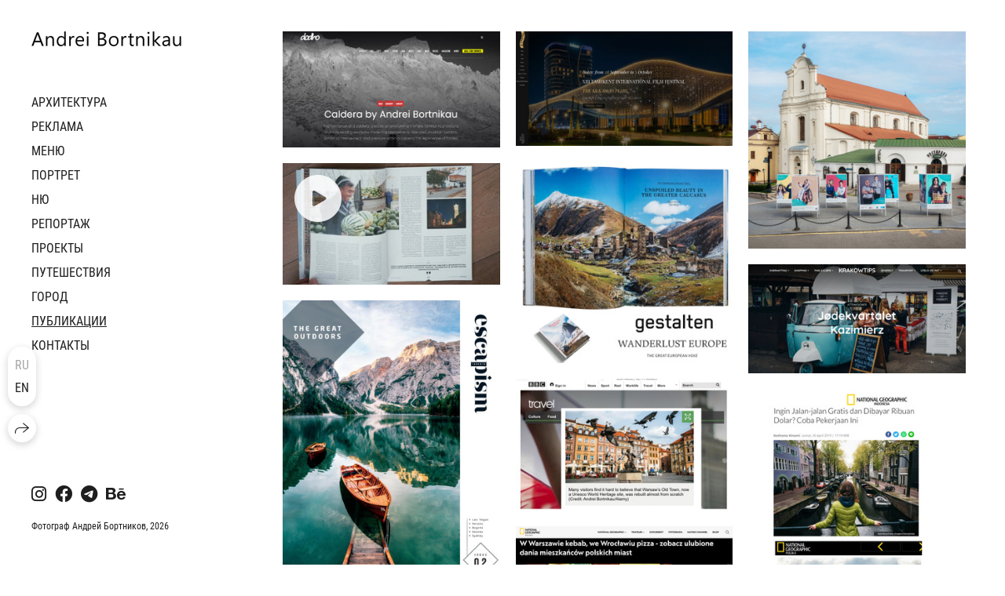

--- FILE ---
content_type: text/html; charset=utf-8
request_url: https://bortnikau.com/publications
body_size: 42908
content:
<!DOCTYPE html><html lang="ru"><head><meta charset="utf-8" /><meta content="IE=edge" http-equiv="X-UA-Compatible" /><meta content="width=1280" name="viewport" /><meta content="wfolio" name="owner" /><meta content="light" name="color-scheme" /><meta name="theme-color" media="(prefers-color-scheme: light)" /><meta name="theme-color" media="(prefers-color-scheme: dark)" /><link href="https://bortnikau.com/publications" rel="canonical" /><link href="https://bortnikau.com/publications" hreflang="ru" rel="alternate" /><link href="https://bortnikau.com/en/publications" hreflang="en" rel="alternate" /><title>ПУБЛИКАЦИИ. Андрей Бортников. Рекламный фотограф в Грузии</title><meta name="robots" content="follow, index, max-snippet:-1, max-video-preview:-1, max-image-preview:large" /><meta property="og:title" content="ПУБЛИКАЦИИ. Андрей Бортников. Рекламный фотограф в Грузии" /><meta property="og:type" content="website" /><meta property="og:locale" content="ru" /><meta property="og:url" content="https://bortnikau.com/publications" /><meta property="twitter:domain" content="bortnikau.com" /><meta property="twitter:url" content="https://bortnikau.com/publications" /><meta property="twitter:title" content="ПУБЛИКАЦИИ. Андрей Бортников. Рекламный фотограф в Грузии" /><meta property="vk:image" content="https://i.wfolio.ru/x/vw6sK5bQa5Fcwe87C_Ouy9fEMYEO3Vmm/MTsPCuI8SXA_GXg5fXeD-Z4Yzl9CwsQg/cTH6i8156BsmspWNWbHhSOVVlFAplTrt/1wmACBPUPHHaSgsRMPFM9U-SZw502pBn.jpg" /><meta property="og:image" content="https://i.wfolio.ru/x/2liGxMhJRjilwq8i78-UqZczLd56D3TA/sTnJtdZp03LsDDiOBzLXI-I2h26Bzrzc/-cwyhJMlxYXxVH9Uw4jdnyAJMckXwr4u/BDbl5yPcB8yvgLB2UXSu2SeSij6Cunme.jpg" /><meta name="twitter:image" content="https://i.wfolio.ru/x/2liGxMhJRjilwq8i78-UqZczLd56D3TA/sTnJtdZp03LsDDiOBzLXI-I2h26Bzrzc/-cwyhJMlxYXxVH9Uw4jdnyAJMckXwr4u/BDbl5yPcB8yvgLB2UXSu2SeSij6Cunme.jpg" /><meta name="twitter:card" content="summary_large_image" /><link href="https://i.wfolio.ru/x/fzZscrDVcssx9z7fVx1wVatoGH1SiPhD/sjIIFMHaivdwzRqmzU8kybc2zQCXrN-L/MSNp6829PF_7vpSzd9DrtHxSgiqkUd3d/60kKgMI_W4U1QUZBeL-0pIqVGVbVUYb3.png" rel="icon" sizes="48x48" type="image/png" /><link href="/favicon.ico" rel="icon" type="image/x-icon" /><link href="https://i.wfolio.ru/x/nPyk9X8szP5j_Qqbh-YedmQ5zB9l-5jC/n2giKg88XC_zlnwvvxWOtqj6Ki94S45r/R963mHwbGMg_lfxuRPw20FFdat4tDl3z/AQAvolC2EJgcHoIjA8sM1C7Aez7wk0Re.png" rel="apple-touch-icon" sizes="180x180" /><script>window.domains = ["x8v2ddt4ghfr.wfolio.pro", "bortnikau.com"];
window.sharingSocialNetworks = ["facebook", "vk", "whatsapp", "telegram", "viber"];
window.currentUrl = "https://bortnikau.com/publications";
window.previewMode = false;
window.previewDemo = false
window.lazySizesConfig = window.lazySizesConfig || {};
window.lazySizesConfig.init = false;
window.lazySizesConfig.expand = 1000;
window.lazySizesConfig.expFactor = 2.5;
window.locale = {"all":"Все","application":{"site_is_blocked":{"go_to_app":"Перейти к управлению","lost_visitors":"Столько посетителей было на сайте,\u003cbr\u003eпока он заблокирован","lost_visitors_with_count":"%{count} — cтолько посетителей было на сайте, пока он заблокирован","pay":"Оплатить","title":"Сайт не оплачен"}},"branding_html":"Сайт от \u003ca href=\"%{url}\" target=\"_blank\"\u003ewfolio\u003c/a\u003e","card":{"contact_button_label":"Контакты","goto_website":"Перейти на сайт","save":"Сохранить контакт","social_accounts":{"behance":"Behance","facebook":"Facebook","instagram":"Instagram","linkedin":"LinkedIn","max":"MAX","telegram":"Telegram","viber":"Viber","vk":"ВКонтакте","whatsapp":"WhatsApp","youtube":"YouTube"}},"close":"Закрыть","date":{"formats":{"day_month":"%-d %B","long":"%-d %B %Y"}},"defaults":{"card":{"occupation":"Фотограф"},"disk":{"project":{"selections_title":"Отбор фотографий"}},"pages":{"announcement_list":"Истории","contacts":"Контакты","fame":"Отзывы","main":"Главная","no_name":"Без названия","portfolio":"Портфолио","services":"Услуги"}},"disk":{"back":"Назад","blank_folder":"В этой папке нет фотографий.","blocked":{"description":"Превышен лимит в диске","title":"Проект заблокирован"},"carts":{"blank":{"description":"Чтобы купить фотографии, просто добавьте их в корзину. После оплаты водяной знак удалится и вы получите фотографии в исходном качестве.","start":"Начать отбор"},"disabled":{"button":"Контакты","description":"Покупка фотографий была отключена в данном проекте. За дополнительной информацией вы можете обратиться к владельцу проекта:"},"intro":{"close":"Продолжить выбор","description":"Чтобы купить фотографии, просто добавьте их в корзину. После оплаты водяной знак удалится, и вы получите фотографии в исходном качестве.","header":"Покупка цифровых фотографий"},"label":"Корзина","meta":{"amount":"Стоимость","count":"Фотографий","order":"Заказ №%{order_id}","pieces":"шт","stored_till":"Хранится до"},"new":{"close":"Продолжить выбор","contacts":{"description":"Заполните поля для добавления фотографий в корзину","title":"Ваши контакты"},"price":{"description":"Все цены указаны за цифровые фотографии","discount":"скидка %{percent}%","for_many_pieces":"При покупке от %{pieces_count} шт","for_one_piece":"Цена за одну шт","title":"Цена за фотографию"}},"payment_unavailable":{"description":"К сожалению, в настоящий момент оплата недоступна. Пожалуйста, повторите попытку позже.","title":"Оплата недоступна"},"share":{"description":"Чтобы вернуться к этой корзине, скопируйте и сохраните ссылку на нее","title":"Сохранить корзину"},"show":{"buy":"Купить","comment":"Оставить отзыв","download":"Скачать все файлы","paid":{"description":"Ваш заказ оплачен, теперь вы можете скачать фотографии","title":"Спасибо за покупку"},"save_cart":"Сохранить ссылку на корзину","share_cart":"Поделиться ссылкой на заказ","unpaid":{"description":"Оплатите заказ, чтобы скачать фотографии без водяных знаков","title":"Корзина"}},"title":"Корзина"},"comment":{"label":"Отзыв"},"comments":{"new":{"title":"Оставьте отзыв"}},"customer_name_format":{"first_last_name":"Имя и фамилия","last_first_name":"Фамилия и имя","name":"Ваше имя"},"download_disabled":{"description":"Чтобы скачать все файлы одним архивом, скопируйте ссылку, указанную ниже, и откройте ее в вашем браузере на компьютере или телефоне.","header":"Инструкция"},"download":{"file_download_title":"Скачать файл","folder":{"title":"Текущую папку"},"project":{"description":"Все файлы и папки","title":"Весь проект"},"selection":{"description":"Избранные файлы","title":"Избранное"},"title":"Скачать файлы","variants":{"file":"Оригинал","preview":"Для соцсетей"}},"download_files":{"destination":{"desktop":"Мой компьютер","google_drive":"Google Drive","mobile":"Мой телефон","title":"Скачать на","yandex_disk":"Яндекс Диск"},"size":{"original":"Оригинальный размер","preview":"Для соцсетей","title":"Выберите размер"}},"expires_on":"Хранится до %{date}","floating_menu":{"cart":"Корзина","comment":"Отзыв","download":"Скачать","more":"Еще","people":"Люди на фото","photolab":"Печать фото","products":"Услуги","selection":"Избранное","share":"Поделиться"},"login":{"authorize_as_guest":"Войти как гость","authorize_with_password":"Войти как заказчик"},"mobile_menu_modal":{"comment":"Написать отзыв","share":"Поделиться ссылкой"},"not_found":"Срок действия ссылки истёк","order_form":{"cart":{"description":"Проверьте контакты перед покупкой","order_title":"Продажа фотографий","title":"Покупка фотографий"}},"orders":{"description":"Спасибо, мы скоро с вами свяжемся","header":{"free":"Заказ №%{order_id} отправлен","paid":"Заказ №%{order_id} оплачен"},"return":"Вернуться к просмотру"},"password":{"enter":"Войти с паролем заказчика","guest_access":"Смотреть как гость","placeholder":"Введите пароль"},"people":{"index":{"description_html":"Идёт распознавание лиц.\u003cbr\u003eСписок появится после завершения обработки.","failed_recognize":"Никого не удалось распознать на загруженных фото.","select_person":"Выберите человека, чтобы посмотреть все фото","title":"Люди на фото"},"show":{"description":"%{count} фото с этим человеком","download":"Скачать все файлы","title":"Люди на фото"}},"photolab":{"button":"Перейти в типографию","description":"Вы переходите на сайт типографии-партнера, где вы сможете заказать печатные услуги с фотографиями из вашей галереи","title":"Печатные услуги"},"pieces":{"comments":{"edit":"Редактировать комментарий","new":"Оставьте комментарий"},"downloads":{"ios_modal":{"please_wait":"Нажмите на изображение, чтобы его сохранить. Изображение сохранится в Фото.","save_image":"Нажмите на изображение и удерживайте, чтобы его сохранить. Изображение сохранится в Фото."}},"video":{"gallery":{"download":"Скачать","too_large":"Онлайн-просмотр недоступен для больших видео. Скачайте файл, чтобы посмотреть его."}}},"products":{"description":"Закажите дополнительно","from_html":"от %{money}","photolab":{"button":"Создать макет","hint":{"fotoproekt":"Перейдите на сайт типографии «ФОТОпроект», чтобы сделать макет с вашими фотографиями:","print_rhinodesign":"Перейдите на сайт фотолаборатории «Print RHINODESIGN», чтобы сделать макет с вашими фотографиями:","rhinodesign":"Перейдите на сайт фотолаборатории «RHINODESIGN», чтобы сделать макет с вашими фотографиями:","yarkiy":"Перейдите на сайт типографии «Яркий Фотомаркет», чтобы сделать макет с вашими фотографиями:"},"label":"Печать фото","title":"Печать ваших фотографий"},"shop":{"label":"Услуги"},"title":"Специальные предложения"},"project_error":{"description":"Свяжитесь с владельцем для устранения ошибок","link":"Контакты","title":"Галерея не отображается"},"save":"Сохранить","selection":{"blank":"В избранном нет файлов, начните выбирать прямо сейчас","commented_warning":{"cancel":"Отменить","confirm":"Убрать из избранного","description":"Если убрать файл из избранного, то комментарий будет удален.","header":"Предупреждение"},"edit":{"description":"Отбор уже завершен, но вы можете внести изменения в форму","title":"Внести изменения"},"finish":{"description":"После завершения отбора вы не сможете вносить изменения в Избранное. Владелец галереи получит уведомление о вашем выборе.","title":"Завершить отбор"},"finished":"Отбор завершен","finished_warning":{"button":"Контакты","description":"Для редактирования Избранного, пожалуйста, свяжитесь со мной.","header":"Вы уже завершили отбор"},"label":"Избранное","limit_exceeded":{"close":"Понятно","description":"Вы можете добавить в избранное только %{count}","header":"Предупреждение"},"logout":"Выход","new":{"description":"Заполните поля, чтобы сохранить список","login":"Или войдите в существующий список","submit":"Продолжить"},"pieces_limit":"Доступно для отбора: %{limit}","share":{"description":"Скопируйте ссылку на список избранного и возвращайтесь к нему в любое время и с любого устройства","title":"Ссылка на список избранного"},"show":{"description":"Чтобы вернуться к выбранным файлам позже, скопируйте и сохраните ссылку.","success":{"title":"Список создан"},"title":"Ссылка для входа"},"start":"Начать отбор","storefront":{"button":"Добавить в корзину","description":"Избранное в этой галерее отключено. Добавьте выбранные файлы в корзину для их покупки."},"title":"Избранное","update":"Переименовать","view_gallery":"Перейти в галерею"},"share":{"label":"Поделиться"},"snackbar":{"added_to_cart":"Добавлено в \u003ca href=\"%{link}\" data-turbo=\"true\" data-role=\"cart-link\"\u003eКорзину\u003c/a\u003e","added_to_selection":"Добавлено в \u003ca href=\"%{link}\" data-turbo=\"true\" data-role=\"selection-url\"\u003eИзбранное\u003c/a\u003e","changes_saved":"Изменения сохранены","comment_saved":"Комментарий сохранен","comment_sent":"Отзыв отправлен","selection_finished":"Отбор завершен"}},"download":"Скачать","email":"Email","enter_email":"Введите адрес электронной почты","enter_otp":"Введите пароль из письма","enter_password":"Введите пароль для доступа к этой странице","fame":{"add_avatar":"Выбрать фото","author_avatar":"Фотография","author_name":"Ваше имя","comment_submitted":"Ваш отзыв успешно отправлен! Он будет опубликован после модерации.","content":"Ваш отзыв","hint":"Минимальная длина отзыва — %{minlength} символов","leave_comment":"Оставить отзыв","no_comments":"Отзывов пока нет, ваш будет первым!","social_url":"Ссылка на соцсеть (необязательно)","title":"Написать отзыв"},"fix_errors":"Пожалуйста, исправьте следующие ошибки:","gallery":{"cart":"В корзину","close":"Закрыть (Esc)","fullscreen":"В полный экран","next":"Следующий слайд (стрелка вправо)","prev":"Предыдущий слайд (стрелка влево)","selection":"Добавить в избранное","share":"Поделиться","zoom":"Увеличить/уменьшить"},"generic_error":"Что-то пошло не так","legal":{"i_accept_legals":"Я даю согласие на обработку персональных данных и соглашаюсь с условиями:","i_accept_privacy_html":"Я даю согласие на обработку персональных данных в соответствии с условиями \u003ca href=\"%{privacy_url}\" target=\"_blank\"\u003eполитики конфиденциальности\u003c/a\u003e.","i_accept_terms_html":"Я принимаю условия \u003ca href=\"%{terms_url}\" target=\"_blank\"\u003eоферты\u003c/a\u003e.","legal_privacy_html":"Политика конфиденциальности","legal_terms":"Оферта"},"login":"Войти","menu":"Меню","message_submitted":"Ваше сообщение успешно отправлено!","more":"Ещё","order":{"fields":{"comment":"Комментарий","email":"Email","name":"Ваше имя","phone":"Номер телефона"},"form":{"checkout":"Перейти к оплате","order":"Заказать","pay_with":"Оплата через %{payment_method}","sold_out":"Товар закончился"},"methods":{"bepaid":"BePaid","debug":"Тестовая оплата","debug_failed":"Оплата с отменой","freedompay":"Freedom Pay","liqpay":"Liqpay","mercadopago":"Mercado Pago","paypal":"PayPal","prodamus":"Prodamus","robokassa":"Робокасса","robokassa_kz":"Робокасса (KZ)","stripe":"Stripe","tinkoff":"Т-Банк","yookassa":"ЮКасса"},"success":{"close":"Закрыть","title":"Заявка отправлена"}},"otp_description":"Для доступа к странице проверьте почту (%{email}) и введите пароль, указанный в письме:","pages":{"legal_privacy":{"title":"Политика обработки персональных данных"},"legal_terms":{"title":"Оферта"},"not_found":{"back":"Вернуться на главную","message":"Неправильно набран адрес или такой страницы на сайте больше не существует.","title":"Страница не найдена"}},"plurals":{"files":{"one":"%{count} файл","few":"%{count} файла","many":"%{count} файлов","other":"%{count} файлов"}},"product":{"inactive":"Товар недоступен","order":"Оформить заказ"},"search":"Поиск","sections":{"inline_page":{"more":"Смотреть еще"}},"share":{"back":"Вернуться к сайту","button":"Поделиться ссылкой","copied":"Скопировано!","copy":"Скопировать","copy_link":"Скопировать ссылку","social_buttons":"Или отправьте через социальные сети","success":"Ссылка скопирована"},"shared":{"tracking":{"content":"На сайте используются файлы cookie. Продолжая просмотр сайта, вы разрешаете их использование. %{suffix}","okay":"Понятно","privacy_policy":"Политика конфиденциальности"}},"submit":"Отправить","submit_disabled":"Отправка…","tags":"Теги","transient_error":{"tell_owner":"При регулярном повторении ошибки сообщите владельцу сайта.","title":"Произошла техническая ошибка. Приносим извинения за временные неудобства.","try_reload":"Попробуйте обновить страницу через некоторое время."},"view":"Посмотреть галерею"};
window.siteId = "de24qQZ4";
window.currentItemsIds = [262634];
window.trackingEnabled = true;window.eventTrackerURL = "https://track.wfolio.ru/api/event";
window.eventTrackerExternalIdentifier = "bortnikau.com";
</script><link href="https://fonts.gstatic.com" rel="preconnect" crossorigin="anonymous"><style>/* cyrillic-ext */
@font-face {
  font-family: "Roboto Condensed";
  font-style: italic;
  font-weight: 400;
  src: url("https://fonts.gstatic.com/s/robotocondensed/v25/ieVj2ZhZI2eCN5jzbjEETS9weq8-19eLAgM9UvI.woff2") format("woff2");
  unicode-range: U+0460-052F, U+1C80-1C88, U+20B4, U+2DE0-2DFF, U+A640-A69F, U+FE2E-FE2F;
}
/* cyrillic */
@font-face {
  font-family: "Roboto Condensed";
  font-style: italic;
  font-weight: 400;
  src: url("https://fonts.gstatic.com/s/robotocondensed/v25/ieVj2ZhZI2eCN5jzbjEETS9weq8-19eLCwM9UvI.woff2") format("woff2");
  unicode-range: U+0301, U+0400-045F, U+0490-0491, U+04B0-04B1, U+2116;
}
/* greek-ext */
@font-face {
  font-family: "Roboto Condensed";
  font-style: italic;
  font-weight: 400;
  src: url("https://fonts.gstatic.com/s/robotocondensed/v25/ieVj2ZhZI2eCN5jzbjEETS9weq8-19eLAwM9UvI.woff2") format("woff2");
  unicode-range: U+1F00-1FFF;
}
/* greek */
@font-face {
  font-family: "Roboto Condensed";
  font-style: italic;
  font-weight: 400;
  src: url("https://fonts.gstatic.com/s/robotocondensed/v25/ieVj2ZhZI2eCN5jzbjEETS9weq8-19eLDAM9UvI.woff2") format("woff2");
  unicode-range: U+0370-03FF;
}
/* vietnamese */
@font-face {
  font-family: "Roboto Condensed";
  font-style: italic;
  font-weight: 400;
  src: url("https://fonts.gstatic.com/s/robotocondensed/v25/ieVj2ZhZI2eCN5jzbjEETS9weq8-19eLAAM9UvI.woff2") format("woff2");
  unicode-range: U+0102-0103, U+0110-0111, U+0128-0129, U+0168-0169, U+01A0-01A1, U+01AF-01B0, U+1EA0-1EF9, U+20AB;
}
/* latin-ext */
@font-face {
  font-family: "Roboto Condensed";
  font-style: italic;
  font-weight: 400;
  src: url("https://fonts.gstatic.com/s/robotocondensed/v25/ieVj2ZhZI2eCN5jzbjEETS9weq8-19eLAQM9UvI.woff2") format("woff2");
  unicode-range: U+0100-024F, U+0259, U+1E00-1EFF, U+2020, U+20A0-20AB, U+20AD-20CF, U+2113, U+2C60-2C7F, U+A720-A7FF;
}
/* latin */
@font-face {
  font-family: "Roboto Condensed";
  font-style: italic;
  font-weight: 400;
  src: url("https://fonts.gstatic.com/s/robotocondensed/v25/ieVj2ZhZI2eCN5jzbjEETS9weq8-19eLDwM9.woff2") format("woff2");
  unicode-range: U+0000-00FF, U+0131, U+0152-0153, U+02BB-02BC, U+02C6, U+02DA, U+02DC, U+2000-206F, U+2074, U+20AC, U+2122, U+2191, U+2193, U+2212, U+2215, U+FEFF, U+FFFD;
}
/* cyrillic-ext */
@font-face {
  font-family: "Roboto Condensed";
  font-style: italic;
  font-weight: 700;
  src: url("https://fonts.gstatic.com/s/robotocondensed/v25/ieVg2ZhZI2eCN5jzbjEETS9weq8-19eDtCYoYNNZQyQ.woff2") format("woff2");
  unicode-range: U+0460-052F, U+1C80-1C88, U+20B4, U+2DE0-2DFF, U+A640-A69F, U+FE2E-FE2F;
}
/* cyrillic */
@font-face {
  font-family: "Roboto Condensed";
  font-style: italic;
  font-weight: 700;
  src: url("https://fonts.gstatic.com/s/robotocondensed/v25/ieVg2ZhZI2eCN5jzbjEETS9weq8-19eDtCYoadNZQyQ.woff2") format("woff2");
  unicode-range: U+0301, U+0400-045F, U+0490-0491, U+04B0-04B1, U+2116;
}
/* greek-ext */
@font-face {
  font-family: "Roboto Condensed";
  font-style: italic;
  font-weight: 700;
  src: url("https://fonts.gstatic.com/s/robotocondensed/v25/ieVg2ZhZI2eCN5jzbjEETS9weq8-19eDtCYoYdNZQyQ.woff2") format("woff2");
  unicode-range: U+1F00-1FFF;
}
/* greek */
@font-face {
  font-family: "Roboto Condensed";
  font-style: italic;
  font-weight: 700;
  src: url("https://fonts.gstatic.com/s/robotocondensed/v25/ieVg2ZhZI2eCN5jzbjEETS9weq8-19eDtCYobtNZQyQ.woff2") format("woff2");
  unicode-range: U+0370-03FF;
}
/* vietnamese */
@font-face {
  font-family: "Roboto Condensed";
  font-style: italic;
  font-weight: 700;
  src: url("https://fonts.gstatic.com/s/robotocondensed/v25/ieVg2ZhZI2eCN5jzbjEETS9weq8-19eDtCYoYtNZQyQ.woff2") format("woff2");
  unicode-range: U+0102-0103, U+0110-0111, U+0128-0129, U+0168-0169, U+01A0-01A1, U+01AF-01B0, U+1EA0-1EF9, U+20AB;
}
/* latin-ext */
@font-face {
  font-family: "Roboto Condensed";
  font-style: italic;
  font-weight: 700;
  src: url("https://fonts.gstatic.com/s/robotocondensed/v25/ieVg2ZhZI2eCN5jzbjEETS9weq8-19eDtCYoY9NZQyQ.woff2") format("woff2");
  unicode-range: U+0100-024F, U+0259, U+1E00-1EFF, U+2020, U+20A0-20AB, U+20AD-20CF, U+2113, U+2C60-2C7F, U+A720-A7FF;
}
/* latin */
@font-face {
  font-family: "Roboto Condensed";
  font-style: italic;
  font-weight: 700;
  src: url("https://fonts.gstatic.com/s/robotocondensed/v25/ieVg2ZhZI2eCN5jzbjEETS9weq8-19eDtCYobdNZ.woff2") format("woff2");
  unicode-range: U+0000-00FF, U+0131, U+0152-0153, U+02BB-02BC, U+02C6, U+02DA, U+02DC, U+2000-206F, U+2074, U+20AC, U+2122, U+2191, U+2193, U+2212, U+2215, U+FEFF, U+FFFD;
}
/* cyrillic-ext */
@font-face {
  font-family: "Roboto Condensed";
  font-style: normal;
  font-weight: 400;
  src: url("https://fonts.gstatic.com/s/robotocondensed/v25/ieVl2ZhZI2eCN5jzbjEETS9weq8-19-7DRs5.woff2") format("woff2");
  unicode-range: U+0460-052F, U+1C80-1C88, U+20B4, U+2DE0-2DFF, U+A640-A69F, U+FE2E-FE2F;
}
/* cyrillic */
@font-face {
  font-family: "Roboto Condensed";
  font-style: normal;
  font-weight: 400;
  src: url("https://fonts.gstatic.com/s/robotocondensed/v25/ieVl2ZhZI2eCN5jzbjEETS9weq8-19a7DRs5.woff2") format("woff2");
  unicode-range: U+0301, U+0400-045F, U+0490-0491, U+04B0-04B1, U+2116;
}
/* greek-ext */
@font-face {
  font-family: "Roboto Condensed";
  font-style: normal;
  font-weight: 400;
  src: url("https://fonts.gstatic.com/s/robotocondensed/v25/ieVl2ZhZI2eCN5jzbjEETS9weq8-1967DRs5.woff2") format("woff2");
  unicode-range: U+1F00-1FFF;
}
/* greek */
@font-face {
  font-family: "Roboto Condensed";
  font-style: normal;
  font-weight: 400;
  src: url("https://fonts.gstatic.com/s/robotocondensed/v25/ieVl2ZhZI2eCN5jzbjEETS9weq8-19G7DRs5.woff2") format("woff2");
  unicode-range: U+0370-03FF;
}
/* vietnamese */
@font-face {
  font-family: "Roboto Condensed";
  font-style: normal;
  font-weight: 400;
  src: url("https://fonts.gstatic.com/s/robotocondensed/v25/ieVl2ZhZI2eCN5jzbjEETS9weq8-1927DRs5.woff2") format("woff2");
  unicode-range: U+0102-0103, U+0110-0111, U+0128-0129, U+0168-0169, U+01A0-01A1, U+01AF-01B0, U+1EA0-1EF9, U+20AB;
}
/* latin-ext */
@font-face {
  font-family: "Roboto Condensed";
  font-style: normal;
  font-weight: 400;
  src: url("https://fonts.gstatic.com/s/robotocondensed/v25/ieVl2ZhZI2eCN5jzbjEETS9weq8-19y7DRs5.woff2") format("woff2");
  unicode-range: U+0100-024F, U+0259, U+1E00-1EFF, U+2020, U+20A0-20AB, U+20AD-20CF, U+2113, U+2C60-2C7F, U+A720-A7FF;
}
/* latin */
@font-face {
  font-family: "Roboto Condensed";
  font-style: normal;
  font-weight: 400;
  src: url("https://fonts.gstatic.com/s/robotocondensed/v25/ieVl2ZhZI2eCN5jzbjEETS9weq8-19K7DQ.woff2") format("woff2");
  unicode-range: U+0000-00FF, U+0131, U+0152-0153, U+02BB-02BC, U+02C6, U+02DA, U+02DC, U+2000-206F, U+2074, U+20AC, U+2122, U+2191, U+2193, U+2212, U+2215, U+FEFF, U+FFFD;
}
/* cyrillic-ext */
@font-face {
  font-family: "Roboto Condensed";
  font-style: normal;
  font-weight: 700;
  src: url("https://fonts.gstatic.com/s/robotocondensed/v25/ieVi2ZhZI2eCN5jzbjEETS9weq8-32meGCkYb8td.woff2") format("woff2");
  unicode-range: U+0460-052F, U+1C80-1C88, U+20B4, U+2DE0-2DFF, U+A640-A69F, U+FE2E-FE2F;
}
/* cyrillic */
@font-face {
  font-family: "Roboto Condensed";
  font-style: normal;
  font-weight: 700;
  src: url("https://fonts.gstatic.com/s/robotocondensed/v25/ieVi2ZhZI2eCN5jzbjEETS9weq8-32meGCAYb8td.woff2") format("woff2");
  unicode-range: U+0301, U+0400-045F, U+0490-0491, U+04B0-04B1, U+2116;
}
/* greek-ext */
@font-face {
  font-family: "Roboto Condensed";
  font-style: normal;
  font-weight: 700;
  src: url("https://fonts.gstatic.com/s/robotocondensed/v25/ieVi2ZhZI2eCN5jzbjEETS9weq8-32meGCgYb8td.woff2") format("woff2");
  unicode-range: U+1F00-1FFF;
}
/* greek */
@font-face {
  font-family: "Roboto Condensed";
  font-style: normal;
  font-weight: 700;
  src: url("https://fonts.gstatic.com/s/robotocondensed/v25/ieVi2ZhZI2eCN5jzbjEETS9weq8-32meGCcYb8td.woff2") format("woff2");
  unicode-range: U+0370-03FF;
}
/* vietnamese */
@font-face {
  font-family: "Roboto Condensed";
  font-style: normal;
  font-weight: 700;
  src: url("https://fonts.gstatic.com/s/robotocondensed/v25/ieVi2ZhZI2eCN5jzbjEETS9weq8-32meGCsYb8td.woff2") format("woff2");
  unicode-range: U+0102-0103, U+0110-0111, U+0128-0129, U+0168-0169, U+01A0-01A1, U+01AF-01B0, U+1EA0-1EF9, U+20AB;
}
/* latin-ext */
@font-face {
  font-family: "Roboto Condensed";
  font-style: normal;
  font-weight: 700;
  src: url("https://fonts.gstatic.com/s/robotocondensed/v25/ieVi2ZhZI2eCN5jzbjEETS9weq8-32meGCoYb8td.woff2") format("woff2");
  unicode-range: U+0100-024F, U+0259, U+1E00-1EFF, U+2020, U+20A0-20AB, U+20AD-20CF, U+2113, U+2C60-2C7F, U+A720-A7FF;
}
/* latin */
@font-face {
  font-family: "Roboto Condensed";
  font-style: normal;
  font-weight: 700;
  src: url("https://fonts.gstatic.com/s/robotocondensed/v25/ieVi2ZhZI2eCN5jzbjEETS9weq8-32meGCQYbw.woff2") format("woff2");
  unicode-range: U+0000-00FF, U+0131, U+0152-0153, U+02BB-02BC, U+02C6, U+02DA, U+02DC, U+2000-206F, U+2074, U+20AC, U+2122, U+2191, U+2193, U+2212, U+2215, U+FEFF, U+FFFD;
}
</style><style>body {
  font-family: 'Roboto Condensed', sans-serif;
  font-weight: normal;
}
h1, h2, h3 {
  font-family: 'Roboto Condensed', sans-serif;
  font-weight: normal;
}
</style><style>/*! normalize.css v4.1.1 | MIT License | github.com/necolas/normalize.css */html{font-family:sans-serif;-ms-text-size-adjust:100%;-webkit-text-size-adjust:100%}body{margin:0}article,aside,details,figcaption,figure,footer,header,main,menu,nav,section,summary{display:block}audio,canvas,progress,video{display:inline-block}audio:not([controls]){display:none;height:0}progress{vertical-align:baseline}template,[hidden]{display:none}a{background-color:transparent;-webkit-text-decoration-skip:objects}a:active,a:hover{outline-width:0}abbr[title]{border-bottom:none;text-decoration:underline;-webkit-text-decoration:underline dotted;text-decoration:underline dotted}b,strong{font-weight:inherit}b,strong{font-weight:bolder}dfn{font-style:italic}h1{font-size:2em;margin:0.67em 0}mark{background-color:#ff0;color:#000}small{font-size:80%}sub,sup{font-size:75%;line-height:0;position:relative;vertical-align:baseline}sub{bottom:-0.25em}sup{top:-0.5em}img{border-style:none}svg:not(:root){overflow:hidden}code,kbd,pre,samp{font-family:monospace, monospace;font-size:1em}figure{margin:1em 40px}hr{box-sizing:content-box;height:0;overflow:visible}button,input,select,textarea{font:inherit;margin:0}optgroup{font-weight:bold}button,input{overflow:visible}button,select{text-transform:none}button,html [type="button"],[type="reset"],[type="submit"]{-webkit-appearance:button}button::-moz-focus-inner,[type="button"]::-moz-focus-inner,[type="reset"]::-moz-focus-inner,[type="submit"]::-moz-focus-inner{border-style:none;padding:0}button:-moz-focusring,[type="button"]:-moz-focusring,[type="reset"]:-moz-focusring,[type="submit"]:-moz-focusring{outline:1px dotted ButtonText}fieldset{border:1px solid #c0c0c0;margin:0 2px;padding:0.35em 0.625em 0.75em}legend{box-sizing:border-box;color:inherit;display:table;max-width:100%;padding:0;white-space:normal}textarea{overflow:auto}[type="checkbox"],[type="radio"]{box-sizing:border-box;padding:0}[type="number"]::-webkit-inner-spin-button,[type="number"]::-webkit-outer-spin-button{height:auto}[type="search"]{-webkit-appearance:textfield;outline-offset:-2px}[type="search"]::-webkit-search-cancel-button,[type="search"]::-webkit-search-decoration{-webkit-appearance:none}::-webkit-input-placeholder{color:inherit;opacity:0.54}::-webkit-file-upload-button{-webkit-appearance:button;font:inherit}.row{display:flex;flex-wrap:wrap;width:auto;min-width:0}.row::after{content:"";display:table;clear:both}.row [class^="col-"]{display:flex;flex-direction:column;justify-content:space-between;min-height:1px}.row .col-sm-1{width:8.3333333333%}.row .col-sm-2{width:16.6666666667%}.row .col-sm-3{width:25%}.row .col-sm-4{width:33.3333333333%}.row .col-sm-5{width:41.6666666667%}.row .col-sm-6{width:50%}.row .col-sm-7{width:58.3333333333%}.row .col-sm-8{width:66.6666666667%}.row .col-sm-9{width:75%}.row .col-sm-10{width:83.3333333333%}.row .col-sm-11{width:91.6666666667%}.row .col-sm-12{width:100%}@media (min-width: 769px){.row .col-md-1{width:8.3333333333%}.row .col-md-offset-1{margin-left:8.3333333333%}}@media (min-width: 769px){.row .col-md-2{width:16.6666666667%}.row .col-md-offset-2{margin-left:16.6666666667%}}@media (min-width: 769px){.row .col-md-3{width:25%}.row .col-md-offset-3{margin-left:25%}}@media (min-width: 769px){.row .col-md-4{width:33.3333333333%}.row .col-md-offset-4{margin-left:33.3333333333%}}@media (min-width: 769px){.row .col-md-5{width:41.6666666667%}.row .col-md-offset-5{margin-left:41.6666666667%}}@media (min-width: 769px){.row .col-md-6{width:50%}.row .col-md-offset-6{margin-left:50%}}@media (min-width: 769px){.row .col-md-7{width:58.3333333333%}.row .col-md-offset-7{margin-left:58.3333333333%}}@media (min-width: 769px){.row .col-md-8{width:66.6666666667%}.row .col-md-offset-8{margin-left:66.6666666667%}}@media (min-width: 769px){.row .col-md-9{width:75%}.row .col-md-offset-9{margin-left:75%}}@media (min-width: 769px){.row .col-md-10{width:83.3333333333%}.row .col-md-offset-10{margin-left:83.3333333333%}}@media (min-width: 769px){.row .col-md-11{width:91.6666666667%}.row .col-md-offset-11{margin-left:91.6666666667%}}@media (min-width: 769px){.row .col-md-12{width:100%}.row .col-md-offset-12{margin-left:100%}}@media (min-width: 961px){.row .col-lg-1{width:8.3333333333%}.row .col-lg-offset-1{margin-left:8.3333333333%}}@media (min-width: 961px){.row .col-lg-2{width:16.6666666667%}.row .col-lg-offset-2{margin-left:16.6666666667%}}@media (min-width: 961px){.row .col-lg-3{width:25%}.row .col-lg-offset-3{margin-left:25%}}@media (min-width: 961px){.row .col-lg-4{width:33.3333333333%}.row .col-lg-offset-4{margin-left:33.3333333333%}}@media (min-width: 961px){.row .col-lg-5{width:41.6666666667%}.row .col-lg-offset-5{margin-left:41.6666666667%}}@media (min-width: 961px){.row .col-lg-6{width:50%}.row .col-lg-offset-6{margin-left:50%}}@media (min-width: 961px){.row .col-lg-7{width:58.3333333333%}.row .col-lg-offset-7{margin-left:58.3333333333%}}@media (min-width: 961px){.row .col-lg-8{width:66.6666666667%}.row .col-lg-offset-8{margin-left:66.6666666667%}}@media (min-width: 961px){.row .col-lg-9{width:75%}.row .col-lg-offset-9{margin-left:75%}}@media (min-width: 961px){.row .col-lg-10{width:83.3333333333%}.row .col-lg-offset-10{margin-left:83.3333333333%}}@media (min-width: 961px){.row .col-lg-11{width:91.6666666667%}.row .col-lg-offset-11{margin-left:91.6666666667%}}@media (min-width: 961px){.row .col-lg-12{width:100%}.row .col-lg-offset-12{margin-left:100%}}:root{--color-bg: #ffffff;--color-bg--rgb: 255, 255, 255;--color-bg-hover: #f7f7f7;--color-bg-hover--rgb: 247, 247, 247;--color-text: #1e1e1e;--color-text--rgb: 30, 30, 30;--color-text-hover: #1e1e1e;--color-text-hover--rgb: 30, 30, 30;--color-header: #1e1e1e;--color-header--rgb: 30, 30, 30;--color-link: #656565;--color-link--rgb: 101, 101, 101;--color-border: #1e1e1e40;--color-border--rgb: 30, 30, 30;--color-border-bright: #1e1e1e80;--color-border-bright--rgb: 30, 30, 30;--color-button-bg: #1e1e1e;--color-button-bg--rgb: 30, 30, 30;--color-button-bg-hover: #656565;--color-button-bg-hover--rgb: 101, 101, 101;--color-button-text: #ffffff;--color-button-text--rgb: 255, 255, 255;--color-button-text-hover: #ffffff;--color-button-text-hover--rgb: 255, 255, 255;--color-button-outline: #1e1e1e;--color-button-outline--rgb: 30, 30, 30;--color-button-outline-bg-hover: #1e1e1e;--color-button-outline-bg-hover--rgb: 30, 30, 30;--color-button-outline-text-hover: #ffffff;--color-button-outline-text-hover--rgb: 255, 255, 255;--color-form-bg: #1e1e1e0d;--color-form-bg--rgb: 30, 30, 30;--color-form-placeholder: #1e1e1e66;--color-form-placeholder--rgb: 30, 30, 30;--color-accent-bg: #f7f7f7;--color-accent-bg--rgb: 247, 247, 247;--color-accent-bg-hover: #ffffff;--color-accent-bg-hover--rgb: 255, 255, 255;--color-accent-text: #1e1e1e;--color-accent-text--rgb: 30, 30, 30;--color-accent-text-hover: #1e1e1e;--color-accent-text-hover--rgb: 30, 30, 30;--color-accent-header: #1e1e1e;--color-accent-header--rgb: 30, 30, 30;--color-accent-link: #656565;--color-accent-link--rgb: 101, 101, 101;--color-accent-border: #1e1e1e40;--color-accent-border--rgb: 30, 30, 30;--color-accent-border-bright: #1e1e1e80;--color-accent-border-bright--rgb: 30, 30, 30;--color-accent-button-bg: #1e1e1e;--color-accent-button-bg--rgb: 30, 30, 30;--color-accent-button-bg-hover: #656565;--color-accent-button-bg-hover--rgb: 101, 101, 101;--color-accent-button-text: #ffffff;--color-accent-button-text--rgb: 255, 255, 255;--color-accent-button-text-hover: #ffffff;--color-accent-button-text-hover--rgb: 255, 255, 255;--color-accent-button-outline: #1e1e1e;--color-accent-button-outline--rgb: 30, 30, 30;--color-accent-button-outline-bg-hover: #1e1e1e;--color-accent-button-outline-bg-hover--rgb: 30, 30, 30;--color-accent-button-outline-text-hover: #ffffff;--color-accent-button-outline-text-hover--rgb: 255, 255, 255;--color-accent-form-bg: #ffffff;--color-accent-form-bg--rgb: 255, 255, 255;--color-accent-form-placeholder: #1e1e1e66;--color-accent-form-placeholder--rgb: 30, 30, 30;--color-contrast-bg: #1e1e1e;--color-contrast-bg--rgb: 30, 30, 30;--color-contrast-bg-hover: #ffffff1a;--color-contrast-bg-hover--rgb: 255, 255, 255;--color-contrast-text: #ffffff;--color-contrast-text--rgb: 255, 255, 255;--color-contrast-text-hover: #ffffff;--color-contrast-text-hover--rgb: 255, 255, 255;--color-contrast-header: #ffffff;--color-contrast-header--rgb: 255, 255, 255;--color-contrast-link: #c6c6c6;--color-contrast-link--rgb: 198, 198, 198;--color-contrast-border: #ffffff40;--color-contrast-border--rgb: 255, 255, 255;--color-contrast-border-bright: #ffffff80;--color-contrast-border-bright--rgb: 255, 255, 255;--color-contrast-button-bg: #ffffff;--color-contrast-button-bg--rgb: 255, 255, 255;--color-contrast-button-bg-hover: #c6c6c6;--color-contrast-button-bg-hover--rgb: 198, 198, 198;--color-contrast-button-text: #1e1e1e;--color-contrast-button-text--rgb: 30, 30, 30;--color-contrast-button-text-hover: #1e1e1e;--color-contrast-button-text-hover--rgb: 30, 30, 30;--color-contrast-button-outline: #ffffff;--color-contrast-button-outline--rgb: 255, 255, 255;--color-contrast-button-outline-bg-hover: #ffffff;--color-contrast-button-outline-bg-hover--rgb: 255, 255, 255;--color-contrast-button-outline-text-hover: #1e1e1e;--color-contrast-button-outline-text-hover--rgb: 30, 30, 30;--color-contrast-form-bg: #ffffff1a;--color-contrast-form-bg--rgb: 255, 255, 255;--color-contrast-form-placeholder: #ffffff66;--color-contrast-form-placeholder--rgb: 255, 255, 255;--color-contrast-menu-text-hover: #c6c6c6;--color-contrast-menu-text-hover--rgb: 198, 198, 198}body[color-scheme="light"]{--color-bg: #ffffff;--color-bg--rgb: 255, 255, 255;--color-bg-hover: #f7f7f7;--color-bg-hover--rgb: 247, 247, 247;--color-text: #1e1e1e;--color-text--rgb: 30, 30, 30;--color-text-hover: #1e1e1e;--color-text-hover--rgb: 30, 30, 30;--color-header: #1e1e1e;--color-header--rgb: 30, 30, 30;--color-link: #656565;--color-link--rgb: 101, 101, 101;--color-border: #1e1e1e40;--color-border--rgb: 30, 30, 30;--color-border-bright: #1e1e1e80;--color-border-bright--rgb: 30, 30, 30;--color-button-bg: #1e1e1e;--color-button-bg--rgb: 30, 30, 30;--color-button-bg-hover: #656565;--color-button-bg-hover--rgb: 101, 101, 101;--color-button-text: #ffffff;--color-button-text--rgb: 255, 255, 255;--color-button-text-hover: #ffffff;--color-button-text-hover--rgb: 255, 255, 255;--color-button-outline: #1e1e1e;--color-button-outline--rgb: 30, 30, 30;--color-button-outline-bg-hover: #1e1e1e;--color-button-outline-bg-hover--rgb: 30, 30, 30;--color-button-outline-text-hover: #ffffff;--color-button-outline-text-hover--rgb: 255, 255, 255;--color-form-bg: #1e1e1e0d;--color-form-bg--rgb: 30, 30, 30;--color-form-placeholder: #1e1e1e66;--color-form-placeholder--rgb: 30, 30, 30;--color-accent-bg: #f7f7f7;--color-accent-bg--rgb: 247, 247, 247;--color-accent-bg-hover: #ffffff;--color-accent-bg-hover--rgb: 255, 255, 255;--color-accent-text: #1e1e1e;--color-accent-text--rgb: 30, 30, 30;--color-accent-text-hover: #1e1e1e;--color-accent-text-hover--rgb: 30, 30, 30;--color-accent-header: #1e1e1e;--color-accent-header--rgb: 30, 30, 30;--color-accent-link: #656565;--color-accent-link--rgb: 101, 101, 101;--color-accent-border: #1e1e1e40;--color-accent-border--rgb: 30, 30, 30;--color-accent-border-bright: #1e1e1e80;--color-accent-border-bright--rgb: 30, 30, 30;--color-accent-button-bg: #1e1e1e;--color-accent-button-bg--rgb: 30, 30, 30;--color-accent-button-bg-hover: #656565;--color-accent-button-bg-hover--rgb: 101, 101, 101;--color-accent-button-text: #ffffff;--color-accent-button-text--rgb: 255, 255, 255;--color-accent-button-text-hover: #ffffff;--color-accent-button-text-hover--rgb: 255, 255, 255;--color-accent-button-outline: #1e1e1e;--color-accent-button-outline--rgb: 30, 30, 30;--color-accent-button-outline-bg-hover: #1e1e1e;--color-accent-button-outline-bg-hover--rgb: 30, 30, 30;--color-accent-button-outline-text-hover: #ffffff;--color-accent-button-outline-text-hover--rgb: 255, 255, 255;--color-accent-form-bg: #ffffff;--color-accent-form-bg--rgb: 255, 255, 255;--color-accent-form-placeholder: #1e1e1e66;--color-accent-form-placeholder--rgb: 30, 30, 30;--color-contrast-bg: #1e1e1e;--color-contrast-bg--rgb: 30, 30, 30;--color-contrast-bg-hover: #ffffff1a;--color-contrast-bg-hover--rgb: 255, 255, 255;--color-contrast-text: #ffffff;--color-contrast-text--rgb: 255, 255, 255;--color-contrast-text-hover: #ffffff;--color-contrast-text-hover--rgb: 255, 255, 255;--color-contrast-header: #ffffff;--color-contrast-header--rgb: 255, 255, 255;--color-contrast-link: #c6c6c6;--color-contrast-link--rgb: 198, 198, 198;--color-contrast-border: #ffffff40;--color-contrast-border--rgb: 255, 255, 255;--color-contrast-border-bright: #ffffff80;--color-contrast-border-bright--rgb: 255, 255, 255;--color-contrast-button-bg: #ffffff;--color-contrast-button-bg--rgb: 255, 255, 255;--color-contrast-button-bg-hover: #c6c6c6;--color-contrast-button-bg-hover--rgb: 198, 198, 198;--color-contrast-button-text: #1e1e1e;--color-contrast-button-text--rgb: 30, 30, 30;--color-contrast-button-text-hover: #1e1e1e;--color-contrast-button-text-hover--rgb: 30, 30, 30;--color-contrast-button-outline: #ffffff;--color-contrast-button-outline--rgb: 255, 255, 255;--color-contrast-button-outline-bg-hover: #ffffff;--color-contrast-button-outline-bg-hover--rgb: 255, 255, 255;--color-contrast-button-outline-text-hover: #1e1e1e;--color-contrast-button-outline-text-hover--rgb: 30, 30, 30;--color-contrast-form-bg: #ffffff1a;--color-contrast-form-bg--rgb: 255, 255, 255;--color-contrast-form-placeholder: #ffffff66;--color-contrast-form-placeholder--rgb: 255, 255, 255;--color-contrast-menu-text-hover: #c6c6c6;--color-contrast-menu-text-hover--rgb: 198, 198, 198}:root{--color-marketing-informer-bg-color: #fefbf2;--color-marketing-informer-bg-color--rgb: 254, 251, 242;--color-marketing-informer-text-color: #68371b;--color-marketing-informer-text-color--rgb: 104, 55, 27}:root{color-scheme:light dark}body{--color-text-muted: rgba(var(--color-text--rgb), 0.75);--color-text-light: rgba(var(--color-text--rgb), 0.4);--color-subheader: var(--color-header);--color-accent-subheader: var(--color-accent-header);--color-contrast-subheader: var(--color-contrast-header);--color-menu-bg: var(--color-bg);--color-menu-text: var(--color-text);--color-menu-text-muted: rgba(var(--color-text--rgb), 0.6);--color-menu-separator: rgba(var(--color-text--rgb), 0.5);--color-menu-text-hover: var(--color-menu-text-muted);--color-form-text: var(--color-text);--color-form-success-bg: rgba(108,155,142,0.2);--color-form-error-bg: rgba(195,157,59,0.2);--color-form-underline: var(--color-border);--color-checkbox-bg: var(--color-button-bg);--color-checkbox-text: var(--color-button-text)}body.-menu-accent{--color-menu-bg: var(--color-accent-bg);--color-menu-text: var(--color-accent-text);--color-menu-text-muted: rgba(var(--color-accent-text--rgb), 0.6);--color-menu-separator: rgba(var(--color-accent-text--rgb), 0.5)}body.-menu-contrast{--color-menu-bg: var(--color-contrast-bg);--color-menu-text: var(--color-contrast-text);--color-menu-text-hover: var(--color-contrast-menu-text-hover);--color-menu-text-muted: rgba(var(--color-contrast-text--rgb), 0.6);--color-menu-separator: rgba(var(--color-contrast-text--rgb), 0.5)}body.-accent-headers{--color-header: var(--color-accent-link);--color-subheader: var(--color-accent-link);--color-accent-header: var(--color-accent-link);--color-accent-subheader: var(--color-accent-link)}body.-accented{--color-subheader: var(--color-link);--color-accent-subheader: var(--color-accent-link);--color-contrast-subheader: var(--color-contrast-link)}body.-color-scheme:not(.-accented){--color-button-outline: var(--color-text);--color-accent-button-outline: var(--color-accent-text);--color-contrast-button-outline: var(--color-contrast-text)}.sections-container.-background-image{--color-bg: #000;--color-border: #fff;--color-text: #fff;--color-text--rgb: 255,255,255;--color-header: #fff;--color-subheader: #fff;--color-link: #fff;--color-button-text: #000;--color-button-bg: var(--color-header);--color-button-outline: var(--color-header);--color-button-outline-bg-hover: var(--color-header);--color-button-outline-text-hover: var(--color-button-text);--color-form-bg: rgba(var(--color-text--rgb), 0.1);--color-form-underline: var(--color-border);--color-form-placeholder: rgba(var(--color-text--rgb), 0.4);--color-checkbox-bg: var(--color-button-bg);--color-checkbox-text: var(--color-button-text)}.sections-container.-background-accent{--color-bg: var(--color-accent-bg);--color-bg-hover: var(--color-accent-bg-hover);--color-text: var(--color-accent-text);--color-text--rgb: var(--color-accent-text--rgb);--color-text-hover: var(--color-accent-text-hover);--color-text-muted: rgba(var(--color-accent-text--rgb), 0.75);--color-text-light: rgba(var(--color-accent-text--rgb), 0.4);--color-header: var(--color-accent-header);--color-subheader: var(--color-accent-subheader);--color-link: var(--color-accent-link);--color-border: var(--color-accent-border);--color-border-bright: var(--color-accent-border-bright);--color-button-text: var(--color-accent-button-text);--color-button-text-hover: var(--color-accent-button-text-hover);--color-button-bg: var(--color-accent-button-bg);--color-button-bg-hover: var(--color-accent-button-bg-hover);--color-button-outline: var(--color-accent-button-outline);--color-button-outline-bg-hover: var(--color-accent-button-outline-bg-hover);--color-button-outline-text-hover: var(--color-accent-button-outline-text-hover);--color-form-bg: var(--color-accent-form-bg);--color-form-underline: var(--color-accent-border);--color-form-placeholder: var(--color-accent-form-placeholder);--color-checkbox-bg: var(--color-accent-button-bg);--color-checkbox-text: var(--color-accent-button-text)}.sections-container.-background-contrast{--color-bg: var(--color-contrast-bg);--color-bg-hover: var(--color-contrast-bg-hover);--color-text: var(--color-contrast-text);--color-text--rgb: var(--color-contrast-text--rgb);--color-text-hover: var(--color-contrast-text-hover);--color-text-muted: rgba(var(--color-contrast-text--rgb), 0.75);--color-text-light: rgba(var(--color-contrast-text--rgb), 0.4);--color-header: var(--color-contrast-header);--color-subheader: var(--color-contrast-subheader);--color-link: var(--color-contrast-link);--color-border: var(--color-contrast-border);--color-border-bright: var(--color-contrast-border-bright);--color-button-text: var(--color-contrast-button-text);--color-button-text-hover: var(--color-contrast-button-text-hover);--color-button-bg: var(--color-contrast-button-bg);--color-button-bg-hover: var(--color-contrast-button-bg-hover);--color-button-outline: var(--color-contrast-button-outline);--color-button-outline-bg-hover: var(--color-contrast-button-outline-bg-hover);--color-button-outline-text-hover: var(--color-contrast-button-outline-text-hover);--color-form-bg: var(--color-contrast-form-bg);--color-form-underline: var(--color-contrast-border);--color-form-placeholder: var(--color-contrast-form-placeholder);--color-checkbox-bg: var(--color-button-bg);--color-checkbox-text: var(--color-contrast-button-text)}.sections-container .sections-container-inner{max-width:calc(100% - 18px * 2);position:relative;width:1200px;margin:0 auto}.sections-container .sections-container-inner::after{content:"";display:table;clear:both}.-hidden{display:none}.age-restriction-informer{display:none;position:fixed;z-index:1001;top:0;left:0;width:100%;height:100%;background:var(--color-bg)}.age-restriction-informer.is-visible{display:block}.age-restriction-informer-wrapper{display:flex;flex-direction:column;align-items:center;justify-content:center;max-width:60vw;height:100%;margin:0 auto}.age-restriction-informer-content{margin-bottom:50px;text-align:center}.age-restriction-informer-buttons{display:flex}.age-restriction-informer-buttons .button{min-width:180px}.age-restriction-informer-buttons>*:not(:last-child){margin-right:20px}.arrow{display:block;position:relative;left:0;width:25px;height:1px;margin:0 auto;transition:width 0.3s;background-color:var(--color-text)}.arrow::after,.arrow::before{content:"";position:absolute;right:-1px;width:6px;height:1px;background-color:var(--color-text)}.arrow::after{top:-2px;transform:rotate(45deg)}.arrow::before{top:2px;transform:rotate(-45deg)}.arrow.-left::after,.arrow.-left::before{right:auto;left:-1px}.arrow.-left::after{transform:rotate(-45deg)}.arrow.-left::before{transform:rotate(45deg)}.arrow-container:hover .arrow{width:64px}.background-video{position:relative;width:100%;height:100%;overflow:hidden;line-height:0;pointer-events:none}.background-video iframe{position:absolute;top:-9999px;right:-9999px;bottom:-9999px;left:-9999px;margin:auto;visibility:hidden}.background-video video{position:absolute;top:-9999px;right:-9999px;bottom:-9999px;left:-9999px;margin:auto;width:100%;min-width:100%;height:auto;min-height:100%}.background-video .background-video-preview{position:absolute;top:-9999px;right:-9999px;bottom:-9999px;left:-9999px;margin:auto;z-index:10;min-width:100%;min-height:100%;transition:opacity 1s ease-out, transform 1s ease-out;-o-object-fit:cover;object-fit:cover}.background-video.-playing .background-video-preview{transform:scale(1.2);opacity:0}.background-video.-playing iframe{visibility:visible}.branding{font-size:12px}.branding a{color:var(--color-text);text-decoration:underline}.branding a:hover{text-decoration:none}.button{display:inline-flex;position:relative;align-items:center;justify-content:center;min-width:140px;height:auto;margin:0;padding:18px 40px;overflow:hidden;border:1px solid var(--color-button-bg);border-radius:0;outline:none;background:var(--color-button-bg);color:var(--color-button-text);font-size:12px;letter-spacing:0.1em;line-height:1.5;text-decoration:none;text-transform:uppercase;cursor:pointer}.button:hover{border-color:transparent;background:var(--color-button-bg-hover);color:var(--color-button-text-hover)}.button.-outline{border-color:var(--color-button-outline);background:transparent;color:var(--color-button-outline)}.button.-outline:hover{border-color:var(--color-button-outline-bg-hover);background:var(--color-button-outline-bg-hover);color:var(--color-button-outline-text-hover)}.button[disabled]{opacity:0.5;cursor:not-allowed}.button i{margin-right:0.5em;font-size:1.15em;font-weight:normal}.checkbox{display:flex;align-items:baseline}.checkbox-notice{margin-left:14px;-webkit-user-select:none;-moz-user-select:none;user-select:none}.checkbox input[type="checkbox"]{position:relative;top:-2px;line-height:0;cursor:pointer;-webkit-appearance:none;-moz-appearance:none;appearance:none}.checkbox input[type="checkbox"]::before{content:"\f00c" !important;font-family:"Font Awesome 6 Pro" !important;font-weight:900 !important;display:inline-block;visibility:visible;width:15px;height:15px;transition:background 0.15s, border-color 0.15s, color 0.15s;border:1px solid var(--color-border);border-radius:1px;color:transparent;font-size:7.5px;line-height:13px;text-align:center}.checkbox input[type="checkbox"]:checked::before{border-color:transparent;background:var(--color-checkbox-bg);color:var(--color-checkbox-text)}.comment-form{display:flex}.comment-form-avatar{margin-left:60px;text-align:center}.comment-form-avatar .avatar-container{position:relative;width:160px;height:160px;margin-bottom:20px;border-radius:50%;background-color:var(--color-form-bg)}.comment-form-avatar .avatar-container>i{position:absolute;top:50%;left:50%;transform:translate(-50%, -50%);color:var(--color-form-placeholder);font-size:48px}.comment-form-avatar .avatar-container>.placeholder{position:absolute;width:160px;height:160px;border-radius:50%;background-size:cover}.comment-form-button{text-decoration:underline;cursor:pointer}.comment-form-button:hover{text-decoration:none}.cover .cover-arrow,.cover .cover-down-arrow{border:0;outline:none;background:transparent;cursor:pointer}.cover-arrows{display:inline-flex;align-items:center;color:#fff;font-size:12px}.cover-arrows .cover-arrow{padding:18px 0;cursor:pointer}.cover-arrows .cover-arrow .arrow{width:120px;transition:width 0.3s, margin 0.3s, background-color 0.3s}.cover-arrows .cover-arrow .arrow.-left{margin-left:20px}.cover-arrows .cover-arrow .arrow.-right{margin-right:20px}.cover-arrows .cover-arrow .arrow,.cover-arrows .cover-arrow .arrow::after,.cover-arrows .cover-arrow .arrow::before{background-color:#fff}.cover-arrows .cover-arrow:hover .arrow{width:140px;margin:0}.cover-arrows.-small{margin-bottom:-11px}.cover-arrows .cover-count{padding:0 60px;white-space:nowrap}.cover-arrows .cover-current-slide{margin-right:47px}.cover-arrows .cover-total-slides{position:relative}.cover-arrows .cover-total-slides::before{content:"";display:block;position:absolute;top:-12px;left:-23px;width:1px;height:40px;transform:rotate(30deg);background-color:#fff}.cover-arrows.-small{padding:0}.cover-arrows.-small .cover-arrow .arrow{width:90px}.cover-arrows.-small .cover-arrow .arrow,.cover-arrows.-small .cover-arrow .arrow::after,.cover-arrows.-small .cover-arrow .arrow::before{background-color:rgba(255,255,255,0.5)}.cover-arrows.-small .cover-arrow .arrow.-left{margin-left:10px}.cover-arrows.-small .cover-arrow .arrow.-right{margin-right:10px}.cover-arrows.-small .cover-arrow:hover .arrow{width:100px;margin:0}.cover-arrows.-small .cover-arrow:hover .arrow,.cover-arrows.-small .cover-arrow:hover .arrow::after,.cover-arrows.-small .cover-arrow:hover .arrow::before{background-color:#fff}.cover-arrows.-small .cover-count{padding:0 20px}.cover-arrows.-small .cover-current-slide{margin-right:20px}.cover-arrows.-small .cover-total-slides::before{content:"/";top:0;left:-12px;width:auto;height:auto;transform:none;background-color:transparent}.cover-button{display:inline-block;width:auto;height:auto;transition:background 0.3s, color 0.3s;border:1px solid #fff;background:transparent;color:#fff;cursor:pointer}.cover-button:hover{border:1px solid #fff;background:#fff;color:#000}.cover-down-arrow{animation:up-down 2s infinite;color:#fff}@keyframes up-down{0%{transform:translateY(0)}50%{transform:translateY(10px)}100%{transform:translateY(0)}}.cover-video video{-o-object-fit:cover;object-fit:cover}.cover-video.-overlay::after{position:absolute;top:0;right:0;bottom:0;left:0;content:"";z-index:101;background:rgba(0,0,0,0.35)}form.form{position:relative}form.form.-disabled{pointer-events:none}form.form fieldset{position:relative;width:100%;margin:0 0 15px;padding:0;border:0}form.form fieldset:last-child{margin-bottom:0}form.form input[type="text"],form.form input[type="password"],form.form input[type="number"],form.form input[type="search"],form.form textarea,form.form select{position:relative;width:100%;margin:0;padding:12px 14px;outline:none;background-color:transparent;box-shadow:none;color:var(--color-text);font-size:18px;letter-spacing:0;line-height:1.5;vertical-align:top;-webkit-appearance:none;caret-color:var(--color-text)}form.form input[type="text"]:not(:last-child),form.form input[type="password"]:not(:last-child),form.form input[type="number"]:not(:last-child),form.form input[type="search"]:not(:last-child),form.form textarea:not(:last-child),form.form select:not(:last-child){margin-bottom:5px}form.form input[type="text"]::-moz-placeholder, form.form input[type="password"]::-moz-placeholder, form.form input[type="number"]::-moz-placeholder, form.form input[type="search"]::-moz-placeholder, form.form textarea::-moz-placeholder, form.form select::-moz-placeholder{opacity:1;color:var(--color-form-placeholder)}form.form input[type="text"]::placeholder,form.form input[type="password"]::placeholder,form.form input[type="number"]::placeholder,form.form input[type="search"]::placeholder,form.form textarea::placeholder,form.form select::placeholder{opacity:1;color:var(--color-form-placeholder)}form.form select option{background:var(--color-bg);color:var(--color-text)}form.form textarea{resize:none}form.form input[type="text"],form.form input[type="password"],form.form input[type="search"],form.form input[type="number"],form.form textarea,form.form select{border:0;background-color:var(--color-form-bg)}.form-legal-links{font-size:16px;text-align:left}.form-legal-links a{white-space:nowrap}.inline-form-field{display:flex;align-items:center;justify-content:flex-start;max-width:100%}.inline-form-input{width:100%;padding:12px 14px;border:0;outline:none;background:var(--color-form-bg);box-shadow:none;color:inherit;cursor:pointer;-webkit-appearance:none}.inline-form-button{padding:11px 14px;transition:background 0.2s ease, color 0.2s ease;border:1px solid var(--color-button-bg);outline:none;background:var(--color-button-bg);color:var(--color-button-text);white-space:nowrap;cursor:pointer}.inline-form-button:hover{background:transparent;color:var(--color-button-bg)}.inline-form-description{margin-bottom:10px;text-align:left}.inline-form-header{margin-bottom:20px;font-weight:bold}.inline-form-hint{margin-top:10px;opacity:0.5;font-size:16px}.lazy-image{position:relative;max-width:100%;overflow:hidden;backface-visibility:hidden;line-height:0}.lazy-image>.placeholder{z-index:10 !important;width:100%;transition:opacity 0.1s;opacity:0.5}.lazy-image>img,.lazy-image>video{position:absolute;z-index:5 !important;top:0;bottom:0;left:0;width:100%;transform:translateZ(0);transition:opacity 0.1s;opacity:0}.lazy-image>video{-o-object-fit:cover;object-fit:cover}.lazy-image>img[data-sizes="auto"],.lazy-image>video[data-sizes="auto"]{display:block;width:100%}.lazy-image.is-loaded>.placeholder{opacity:0}.lazy-image.is-loaded img,.lazy-image.is-loaded video{opacity:1}.legal-links a{text-wrap:nowrap}.legals-wrapper{max-width:1180px;margin:0 auto}.listing-arrows{display:inline-flex;align-items:center}.listing-arrows .listing-arrow{padding:20px 0;cursor:pointer}.listing-arrows .listing-arrow:not(:last-child){margin-right:20px}.listing-arrows .listing-arrow .arrow{width:40px;transition:width 0.3s, margin 0.3s}.listing-arrows .listing-arrow .arrow.-left{margin-left:20px}.listing-arrows .listing-arrow .arrow.-right{margin-right:20px}.listing-arrows .listing-arrow .arrow,.listing-arrows .listing-arrow .arrow::after,.listing-arrows .listing-arrow .arrow::before{background-color:var(--color-text)}.listing-arrows .listing-arrow:hover .arrow{width:60px;margin:0}.logo{line-height:0}.logo .logo-link{display:inline-block;font-size:0;line-height:0}.logo .logo-with-placeholder{display:inline-block;position:relative;max-width:100%}.logo .logo-placeholder{z-index:0;width:100%}.logo .logo-image{position:absolute;z-index:10;top:0;right:0;bottom:0;left:0}.logo .-light-logo:not(:only-child){display:none}@media (prefers-color-scheme: dark){body.-has-dark-scheme .logo .-dark-logo:not(:only-child){display:none}body.-has-dark-scheme .logo .-light-logo:not(:only-child){display:block}}body.-has-dark-scheme[color-scheme="dark"] .logo .-dark-logo:not(:only-child){display:none}body.-has-dark-scheme[color-scheme="dark"] .logo .-light-logo:not(:only-child){display:block}body.-has-dark-scheme[color-scheme="light"] .logo .-dark-logo:not(:only-child){display:block}body.-has-dark-scheme[color-scheme="light"] .logo .-light-logo:not(:only-child){display:none}.marketing-informer{display:none;position:fixed;z-index:1400;top:0;right:0;left:0;width:100%;overflow:hidden;background:var(--color-marketing-informer-bg-color);color:var(--color-marketing-informer-text-color);font-size:16px}.marketing-informer::after{content:"";display:table;clear:both}.marketing-informer.is-visible{display:block}.marketing-informer a,.marketing-informer a:hover{color:inherit}.marketing-informer p{display:inline-block;margin:0}.marketing-informer-content{display:inline-block;flex-shrink:0;padding:14px 60px;text-align:center;will-change:transform}.marketing-informer-close{position:absolute;top:50%;transform:translateY(-50%);right:0;height:100%;margin:0;padding:0;border:0;outline:none;background:transparent;color:var(--color-marketing-informer-text-color);font-size:20px;line-height:1;text-decoration:none;cursor:pointer}.marketing-informer-close i{display:flex;align-items:center;justify-content:center;width:40px;height:100%;float:right;background:var(--color-marketing-informer-bg-color)}.marketing-informer-close i::before{transition:opacity 0.3s;opacity:0.5}.marketing-informer-close::before{content:"";display:inline-block;width:24px;height:100%;background:linear-gradient(90deg, rgba(var(--color-marketing-informer-bg-color--rgb), 0), var(--color-marketing-informer-bg-color))}.marketing-informer-close:hover i::before{opacity:1}.marketing-informer.is-animated .marketing-informer-content{animation:scroll-left linear infinite;animation-duration:var(--marketing-informer-animation-duration)}.marketing-informer-content-container{display:flex;flex-wrap:nowrap;justify-content:flex-start}@keyframes scroll-left{0%{transform:translate3d(0, 0, 0)}100%{transform:translate3d(-100%, 0, 0)}}.message-box{position:relative;margin-bottom:10px;padding:25px;background-color:var(--color-accent-bg);color:var(--color-text);font-size:16px;text-align:left}.message-box.-success{background-color:var(--color-form-success-bg)}.message-box.-error{background-color:var(--color-form-error-bg)}.message-box>.close{position:absolute;top:0;right:0;padding:10px;transition:opacity 0.2s ease-in-out;cursor:pointer}.message-box>.close:hover{opacity:0.6}.message-box .list{margin:10px 0 0;padding-left:1.25em;list-style-type:disc}.message-box .list>li:not(:last-child){margin-bottom:5px}.multi-slider{text-align:center}.multi-slider .slides{display:none}.multi-slider .slide{visibility:hidden;position:absolute;z-index:0;top:1px;right:1px;bottom:1px;left:1px;overflow:hidden;transition:opacity 3s,visibility 0s 1.5s;opacity:0;cursor:pointer}.multi-slider .slide img{position:absolute;top:50%;left:50%;transform:translate(-50%, -50%);width:101%;max-width:none;max-height:none;transition:opacity 0.3s;opacity:0;will-change:opacity}.multi-slider .slide .caption{position:absolute;z-index:20;right:0;bottom:0;left:0;padding:50px 20px 20px;background:linear-gradient(180deg, rgba(0,0,0,0) 0%, rgba(0,0,0,0.3) 100%);color:#fff;font-size:16px;text-align:left}.multi-slider .slide.is-loaded img{opacity:1}.multi-slider .slide.-visible{visibility:visible;z-index:100;transition:opacity 1.5s,visibility 1.5s;opacity:1}.multi-slider .viewports{margin:-1px}.multi-slider .viewports::after{content:"";display:table;clear:both}.multi-slider .viewport{position:relative;float:left}.multi-slider .viewport::before{content:"";display:block;padding-bottom:100%}.modal{display:flex;visibility:hidden;position:fixed;z-index:-1;top:0;right:0;bottom:0;left:0;flex-direction:column;align-items:center;justify-content:center;max-height:100%;overflow:hidden;transition:opacity 0.15s, visibility 0s 0.15s, z-index 0s 0.15s;opacity:0;background:rgba(85,85,85,0.9);pointer-events:none;-webkit-user-select:none;-moz-user-select:none;user-select:none}.modal.-open{visibility:visible;z-index:2000;transition:opacity 0.15s, visibility 0s;opacity:1;pointer-events:auto}.modal.-scrolling{justify-content:flex-start;max-height:none;overflow-x:hidden;overflow-y:auto}.modal.-scrolling .modal-window{max-height:none;margin:60px 0;overflow:visible}.modal .modal-window{position:relative;flex-shrink:0;width:750px;max-width:90vw;max-height:90%;padding:100px;overflow:auto;border-radius:10px;background:var(--color-bg);text-align:left;-webkit-user-select:auto;-moz-user-select:auto;user-select:auto}.modal .modal-close{position:absolute;z-index:100;top:15px;right:20px;padding:20px;cursor:pointer}.modal .modal-close::after{content:"\f00d" !important;font-family:"Font Awesome 6 Pro" !important;font-weight:400 !important;transition:opacity 0.15s;opacity:0.3;font-size:24px;line-height:1}.modal .modal-close:hover::after{opacity:1}.modal .modal-header{margin-bottom:20px;font-size:40px}.modal .modal-header.-large-pad{margin-bottom:32px}.modal .modal-description{margin-bottom:20px}.modal .modal-success{display:none;width:100%;text-align:center}.modal .modal-success-icon{margin-bottom:40px;font-size:75px}.modal .modal-success-text{margin-bottom:80px;font-size:30px}.share-modal .modal-window{padding:40px}.login-modal .modal-window{width:450px;padding:40px}.comment-modal .modal-window{width:920px}.order-modal.-large .modal-window{display:flex;width:1100px}.order-modal.-large .modal-window>*:not(:last-child){margin-right:40px}.order-modal.-large .modal-window .form{width:480px;margin:0}.order-modal .modal-window{width:640px;padding:80px}.number-input{position:relative;width:110px}.number-input input[type=number]{margin-bottom:0 !important;border:0;border-radius:0;text-align:center;-moz-appearance:textfield !important}.number-input input[type=number]::-webkit-inner-spin-button,.number-input input[type=number]::-webkit-outer-spin-button{margin:0;-webkit-appearance:none}.number-input-minus,.number-input-plus{position:absolute;top:50%;transform:translateY(-50%);width:44px;height:44px;padding:0;border:0;background:transparent;color:var(--color-text-muted);font-size:12px;line-height:45px !important;text-align:center;cursor:pointer;-webkit-user-select:none;-moz-user-select:none;user-select:none;-webkit-tap-highlight-color:transparent}.number-input-minus:active,.number-input-plus:active{color:var(--color-text)}.number-input-minus{left:2px}.number-input-plus{right:2px}.old-price{margin-left:0.5em;color:var(--color-text-light)}.post-list{word-wrap:break-word;word-break:initial}.product-inputs-row{display:flex;align-items:flex-start;gap:20px;margin-bottom:24px}@media (max-width: 768px){.product-inputs-row{flex-direction:column}}.product-inputs-row .product-variant-selector{width:100%;margin-bottom:0 !important}.product-inputs-row .product-variant-selector>select{padding-right:30px;overflow:hidden;text-overflow:ellipsis;white-space:nowrap}.product-price{display:inline-block;font-size:27px}.product-price-container{display:flex;align-items:end;margin-bottom:20px;font-weight:600}.product-old-price{position:relative;margin-left:16px;color:var(--color-text-muted);font-size:27px;font-weight:400;text-decoration:none}.product-old-price::before{content:"";position:absolute;top:0;left:0;width:100%;height:55%;border-bottom:1px solid var(--color-text-muted)}.product-gallery{width:420px;text-align:center}.product-gallery-items{display:grid;grid-template-columns:repeat(5, 1fr);-moz-column-gap:24px;column-gap:24px;width:100%;max-width:none}.product-gallery-items>*:not(:last-child){margin-bottom:0}.product-gallery-item{transition:opacity 0.3s;opacity:0.5;cursor:pointer}.product-gallery-item:hover,.product-gallery-item.is-active{opacity:1}.product-gallery-preview{width:100%;max-width:420px;margin-bottom:24px;margin-left:auto}.product-gallery-preview-item{display:none;width:100%}.product-gallery-preview-item.is-active{display:block}.radio-button{display:flex;align-items:center;margin:12px 0;cursor:pointer}.radio-button:last-child{margin-bottom:6px}.radio-button:first-child{margin-top:6px}.radio-button span{margin-left:14px;transition:color 0.15s;pointer-events:none}.radio-button:hover input[type="radio"]:not(:checked)+span{color:var(--color-border)}.radio-button input[type="radio"]{cursor:pointer;-webkit-appearance:none;-moz-appearance:none;appearance:none}.radio-button input[type="radio"]::before{content:"\f00c" !important;font-family:"Font Awesome 6 Pro" !important;font-weight:900 !important;display:block;visibility:visible;width:15px;height:15px;transition:background 0.15s, border-color 0.15s;border:1px solid var(--color-border);border-radius:50%;color:var(--color-bg);font-size:7px;line-height:13px;text-align:center}.radio-button input[type="radio"]:checked::before{border-color:transparent;background:var(--color-border)}.sections-container{position:relative}.sections-container.-background-accent{background-color:var(--color-bg)}.sections-container.-background-contrast{background-color:var(--color-bg)}.sections-container.-background-image{background-attachment:local}.sections-container.-background-image .button:not(.-outline){border:1px solid var(--color-header)}.sections-container.-background-image .button:not(.-outline):hover{background:transparent;color:var(--color-header)}.sections-container.-background-image .message-box.-error{-webkit-backdrop-filter:blur(15px);backdrop-filter:blur(15px)}.sections-container.-background-image form.form input[type="text"],.sections-container.-background-image form.form input[type="password"],.sections-container.-background-image form.form textarea{background-color:transparent;border:1px solid var(--color-form-bg)}.sections-container.lazyloaded{background-color:transparent !important}.sections-container.-overlay::before{position:absolute;top:0;right:0;bottom:0;left:0;content:"";background:rgba(0,0,0,0.35)}body.-fixed-backgrounds-enabled .sections-container.-background-image.-fixed-background{background-attachment:fixed}select{background-image:url("data:image/svg+xml,%3Csvg xmlns='http://www.w3.org/2000/svg' viewBox='0 0 512 512'%3E%3Cpath fill='%23CCCCCC' d='M233.4 406.6c12.5 12.5 32.8 12.5 45.3 0l192-192c12.5-12.5 12.5-32.8 0-45.3s-32.8-12.5-45.3 0L256 338.7 86.6 169.4c-12.5-12.5-32.8-12.5-45.3 0s-12.5 32.8 0 45.3l192 192z'/%3E%3C/svg%3E");background-repeat:no-repeat;background-position:right 14px top 50%;background-size:0.8em auto}select:invalid{color:var(--color-form-placeholder) !important}.share .share-header{margin-bottom:20px;font-weight:bold}.share .share-social{display:flex;align-items:center;justify-content:flex-start;margin-top:24px}.share .share-social>*:not(:last-child){margin-right:12px}.share .share-social-button{position:relative;transition:color 0.3s;color:var(--color-text);font-size:28px;white-space:nowrap}.share .share-social-button:hover{color:var(--color-text-muted)}.slider .slide{display:flex;align-items:center;justify-content:center}.slider .lazy-image{flex-shrink:0}.slider .prev,.slider .next{position:absolute;z-index:200;top:0;bottom:0;width:50%;height:100%}.slider .prev{left:0}.slider .next{right:0}.slider-arrows{display:inline-flex;align-items:center;margin-top:20px;color:var(--color-text);font-size:12px;-webkit-user-select:none;-moz-user-select:none;user-select:none}.slider-arrows .slider-arrow{padding:20px 0;cursor:pointer}.slider-arrows .slider-arrow .arrow{width:120px;transition:width 0.3s, margin 0.3s, background-color 0.3s}.slider-arrows .slider-arrow .arrow.-left{margin-left:20px}.slider-arrows .slider-arrow .arrow.-right{margin-right:20px}.slider-arrows .slider-arrow .arrow,.slider-arrows .slider-arrow .arrow::after,.slider-arrows .slider-arrow .arrow::before{background-color:var(--color-text)}.slider-arrows .slider-arrow:hover .arrow{width:140px;margin:0}.slider-arrows .slider-count{padding:0 60px}.slider-arrows .slider-current-slide{position:relative;margin-right:47px}.slider-arrows .slider-current-slide::after{content:"";display:block;position:absolute;top:-12px;left:30px;width:1px;height:40px;transform:rotate(30deg);background-color:var(--color-text)}.strip{position:relative;width:100%;height:auto}.strip.-resetting .slide{transition:none !important}.strip ::-moz-selection{background:transparent}.strip ::selection{background:transparent}.strip>.controls{position:absolute;z-index:200;top:0;bottom:0;width:100vw;height:100%}.strip>.controls>.prev,.strip>.controls>.next{top:0;bottom:0;height:100%;float:left;cursor:pointer}.strip>.controls>.prev{width:33%}.strip>.controls>.next{width:67%}.strip .slides{width:99999999px;height:100%;transform:translateX(0)}.strip .slides::after{content:"";display:table;clear:both}.strip .slide{height:100%;margin-right:20px;float:left}.strip .lazy-image canvas{background:url("data:image/svg+xml,%3Csvg%20version%3D%221.1%22%20id%3D%22Layer_1%22%20xmlns%3D%22http%3A%2F%2Fwww.w3.org%2F2000%2Fsvg%22%20xmlns%3Axlink%3D%22http%3A%2F%2Fwww.w3.org%2F1999%2Fxlink%22%20x%3D%220px%22%20y%3D%220px%22%0A%20%20%20%20%20width%3D%2224px%22%20height%3D%2230px%22%20viewBox%3D%220%200%2024%2030%22%20style%3D%22enable-background%3Anew%200%200%2050%2050%3B%22%20xml%3Aspace%3D%22preserve%22%3E%0A%20%20%20%20%3Crect%20x%3D%220%22%20y%3D%2210%22%20width%3D%224%22%20height%3D%2210%22%20fill%3D%22rgb(255%2C255%2C255)%22%20opacity%3D%220.2%22%3E%0A%20%20%20%20%20%20%3Canimate%20attributeName%3D%22opacity%22%20attributeType%3D%22XML%22%20values%3D%220.2%3B%201%3B%20.2%22%20begin%3D%220s%22%20dur%3D%220.6s%22%20repeatCount%3D%22indefinite%22%20%2F%3E%0A%20%20%20%20%20%20%3Canimate%20attributeName%3D%22height%22%20attributeType%3D%22XML%22%20values%3D%2210%3B%2020%3B%2010%22%20begin%3D%220s%22%20dur%3D%220.6s%22%20repeatCount%3D%22indefinite%22%20%2F%3E%0A%20%20%20%20%20%20%3Canimate%20attributeName%3D%22y%22%20attributeType%3D%22XML%22%20values%3D%2210%3B%205%3B%2010%22%20begin%3D%220s%22%20dur%3D%220.6s%22%20repeatCount%3D%22indefinite%22%20%2F%3E%0A%20%20%20%20%3C%2Frect%3E%0A%20%20%20%20%3Crect%20x%3D%228%22%20y%3D%2210%22%20width%3D%224%22%20height%3D%2210%22%20fill%3D%22rgb(255%2C255%2C255)%22%20%20opacity%3D%220.2%22%3E%0A%20%20%20%20%20%20%3Canimate%20attributeName%3D%22opacity%22%20attributeType%3D%22XML%22%20values%3D%220.2%3B%201%3B%20.2%22%20begin%3D%220.15s%22%20dur%3D%220.6s%22%20repeatCount%3D%22indefinite%22%20%2F%3E%0A%20%20%20%20%20%20%3Canimate%20attributeName%3D%22height%22%20attributeType%3D%22XML%22%20values%3D%2210%3B%2020%3B%2010%22%20begin%3D%220.15s%22%20dur%3D%220.6s%22%20repeatCount%3D%22indefinite%22%20%2F%3E%0A%20%20%20%20%20%20%3Canimate%20attributeName%3D%22y%22%20attributeType%3D%22XML%22%20values%3D%2210%3B%205%3B%2010%22%20begin%3D%220.15s%22%20dur%3D%220.6s%22%20repeatCount%3D%22indefinite%22%20%2F%3E%0A%20%20%20%20%3C%2Frect%3E%0A%20%20%20%20%3Crect%20x%3D%2216%22%20y%3D%2210%22%20width%3D%224%22%20height%3D%2210%22%20fill%3D%22rgb(255%2C255%2C255)%22%20%20opacity%3D%220.2%22%3E%0A%20%20%20%20%20%20%3Canimate%20attributeName%3D%22opacity%22%20attributeType%3D%22XML%22%20values%3D%220.2%3B%201%3B%20.2%22%20begin%3D%220.3s%22%20dur%3D%220.6s%22%20repeatCount%3D%22indefinite%22%20%2F%3E%0A%20%20%20%20%20%20%3Canimate%20attributeName%3D%22height%22%20attributeType%3D%22XML%22%20values%3D%2210%3B%2020%3B%2010%22%20begin%3D%220.3s%22%20dur%3D%220.6s%22%20repeatCount%3D%22indefinite%22%20%2F%3E%0A%20%20%20%20%20%20%3Canimate%20attributeName%3D%22y%22%20attributeType%3D%22XML%22%20values%3D%2210%3B%205%3B%2010%22%20begin%3D%220.3s%22%20dur%3D%220.6s%22%20repeatCount%3D%22indefinite%22%20%2F%3E%0A%20%20%20%20%3C%2Frect%3E%0A%20%20%3C%2Fsvg%3E") no-repeat scroll center center transparent}.strip .lazy-image.is-loaded canvas{background:none}.strip .caption{position:absolute;z-index:200;right:0;bottom:0;left:0;padding:50px 28px 20px;background:linear-gradient(180deg, rgba(0,0,0,0) 0%, rgba(0,0,0,0.3) 100%);color:#fff;font-size:16px;line-height:1.5;text-align:center;will-change:transform}.tag{display:inline-block;position:relative;margin:0 1em;color:var(--color-text);letter-spacing:0.22em;line-height:1.75em;text-transform:uppercase}.tag:not(:last-child)::before{content:"/";position:absolute;top:1px;right:-1em;transform:translateX(50%);font-family:Arial, sans-serif}.tag:last-child{margin-right:0}.tag:first-child{margin-left:0}.tag-list{display:flex;flex-wrap:wrap;font-size:14px}.text-avatar{position:relative;height:100%;background-color:var(--color-form-bg)}.text-avatar>.letter{position:absolute;top:50%;left:50%;transform:translate(-50%, -50%);color:var(--color-form-placeholder);font-size:38px;font-weight:bold;text-transform:uppercase}.vertical-line{margin:1em 0;opacity:0.5}.vertical-line::before{content:"";display:block;width:1px;height:40px;background-color:var(--color-text-muted)}.x-link{color:var(--color-link);text-decoration:none}.x-link:hover,.x-link:active{color:var(--color-link);text-decoration:underline}.x-link::before,.x-link::after{display:inline-block}.x-link::before{padding-right:0.5em}.x-link::after{padding-left:0.5em}.x-link.-share::before{content:"\f064" !important;font-family:"Font Awesome 6 Pro" !important;font-weight:400 !important}.x-link.-comment::before{content:"\f075" !important;font-family:"Font Awesome 6 Pro" !important;font-weight:400 !important}.x-link.-arrow::after{content:"\f178" !important;font-family:"Font Awesome 6 Pro" !important;font-weight:400 !important}button.x-link{display:inline-block;padding:1px;border:0;outline:none;background:transparent;white-space:nowrap;cursor:pointer}.action-section.-left{text-align:left}.action-section.-center{text-align:center}.action-section.-right{text-align:right}.action-section.-full{text-align:center !important}.action-section.-full>.button{display:block;width:100%}.comparison-section{position:relative;margin:0 auto;padding:0;overflow:hidden;line-height:0;-webkit-user-select:none;-moz-user-select:none;user-select:none;-webkit-tap-highlight-color:transparent}.comparison-section .before,.comparison-section .after{pointer-events:none}.comparison-section .before{position:absolute;z-index:100;top:0;left:0;width:50%;height:100%;overflow:hidden}.comparison-section .before .lazy-image{max-width:none}.comparison-section .after{width:100%;max-width:none}.comparison-section .drag{position:absolute;z-index:210;top:0;bottom:0;left:50%;width:3px;margin-left:-1.5px;background:#fff;cursor:col-resize}.comparison-section .drag::before{position:absolute;top:50%;left:50%;transform:translate(-50%, -50%);content:"";width:9px;height:60px;background:#fff}.comparison-section .drag .left-arrow,.comparison-section .drag .right-arrow{position:absolute;top:50%;width:0;height:0;margin-top:-6px;transition:margin 0.15s;border:6px inset transparent}.comparison-section .drag .left-arrow{left:50%;margin-left:-20px;border-right:6px solid #fff}.comparison-section .drag .right-arrow{right:50%;margin-right:-20px;border-left:6px solid #fff}.comparison-section .drag:hover .left-arrow{margin-left:-24px}.comparison-section .drag:hover .right-arrow{margin-right:-24px}.divider-section{text-align:center}.divider-section>hr{border:0;border-top-color:var(--color-border-bright);font-size:0}.divider-section.-solid>hr{border-top-width:1px;border-top-style:solid}.divider-section.-thick>hr{border-top-width:5px;border-top-style:solid}.divider-section.-dashed>hr{border-top-width:1px;border-top-style:dashed}.divider-section.-full>hr{width:auto}.divider-section.-short>hr{width:31.5%}.divider-section.-left>hr{width:10%;margin-left:0}.divider-section.-dots>.label,.divider-section.-stars>.label{height:50px;margin-bottom:8px;color:var(--color-border-bright);font-size:24px;line-height:50px}.divider-section.-dots>.label::after,.divider-section.-stars>.label::after{display:inline-block;line-height:normal;vertical-align:middle}.divider-section.-dots>.label::after{content:"•    •    •"}.divider-section.-stars>.label::after{content:"✽    ✽    ✽"}.instagram-section{line-height:0}.instagram-section .media{display:inline-block;position:relative;overflow:hidden}.instagram-section .media:hover .thumbnail .meta{opacity:1}.instagram-section .thumbnail{position:relative;transition:opacity 0.2s ease-out;opacity:0;background-repeat:no-repeat;background-position:50% 50%;background-size:cover}.instagram-section .thumbnail::before{content:"";display:block;padding-top:100%;overflow:hidden}.instagram-section .thumbnail.lazyloaded{opacity:1}.instagram-section .meta{position:absolute;top:0;right:0;bottom:0;left:0;z-index:100;transition:opacity 0.5s cubic-bezier(0.215, 0.61, 0.355, 1);opacity:0;background:rgba(0,0,0,0.55);will-change:opacity}.instagram-section .meta .likes{position:absolute;top:50%;left:50%;transform:translate(-50%, -50%);color:#fff;font-size:18px;text-align:center}@media all and (min-width: 375px){.instagram-section .meta .likes{font-size:24px}}.instagram-section .meta .likes-icon,.instagram-section .meta .likes-count{display:inline-block}.instagram-section .meta .likes-icon{margin-right:6px}.instagram-section.-likes-count-under .likes-icon,.instagram-section.-likes-count-under .likes-count{display:block;line-height:1}.instagram-section.-likes-count-under .likes-icon{margin-right:0;margin-bottom:4px}.message-form-section fieldset.-left{text-align:left}.message-form-section fieldset.-center{text-align:center}.message-form-section fieldset.-right{text-align:right}.message-form-section button.-full{width:100%}.questions-list-section>.title{margin-bottom:0.5em}.questions-list-section .question{position:relative;margin-top:0 !important}.questions-list-section .question .title{display:flex;position:relative;align-items:center;justify-content:space-between;padding:1em 40px 1em 0;color:var(--color-text);cursor:pointer}.questions-list-section .question .answer{display:none;margin:1em 0 2em;transition:opacity 0.3s;opacity:0}.questions-list-section .question .close{position:absolute;right:0;font-size:16px;cursor:pointer}.questions-list-section .question .close>i{transition:transform 0.15s}.questions-list-section .question:not(:last-child){border-bottom:1px solid var(--color-border)}.questions-list-section .question.is-active .close>i{transform:rotate(45deg)}.questions-list-section .question.is-active .answer{opacity:1}.search-section .search-input-container{position:relative;max-width:400px;margin:0 auto}.search-section .search-input-container::before{position:absolute;top:50%;transform:translateY(-50%);content:"\f002" !important;font-family:"Font Awesome 6 Pro" !important;font-weight:400 !important;z-index:1;color:var(--color-form-placeholder);font-size:16px}.search-section .search-input-container input{line-height:normal}.search-section .search-input-container::before{left:12px}.search-section .search-input-container input{padding-left:36px !important}.slider-section{text-align:center}.tags-section{font-size:14px;line-height:1.5;text-align:center}.tags-section .tag:hover,.tags-section .tag.-active{text-decoration:underline}.text-section,.wysiwyg{color:var(--color-text);line-height:1.5;word-wrap:break-word;font-variant-numeric:lining-nums;font-feature-settings:"lnum"}.text-section h1,.text-section h2,.text-section h3,.wysiwyg h1,.wysiwyg h2,.wysiwyg h3{margin-bottom:0.5em;font-weight:inherit;line-height:1.1}.text-section h1:last-child,.text-section h2:last-child,.text-section h3:last-child,.wysiwyg h1:last-child,.wysiwyg h2:last-child,.wysiwyg h3:last-child{margin-bottom:0}.text-section ul,.wysiwyg ul{padding:0;list-style:none}.text-section ul li,.wysiwyg ul li{padding-left:1.25em}.text-section ul li::before,.wysiwyg ul li::before{content:"—";position:absolute;margin-left:-1.25em}.text-section ol,.wysiwyg ol{padding-left:1.5em;list-style:decimal}.text-section ul,.text-section ol,.wysiwyg ul,.wysiwyg ol{margin:1em 0}.text-section ul:first-child,.text-section ol:first-child,.wysiwyg ul:first-child,.wysiwyg ol:first-child{margin-top:0}.text-section ul:last-child,.text-section ol:last-child,.wysiwyg ul:last-child,.wysiwyg ol:last-child{margin-bottom:0}.text-section ul li,.text-section ol li,.wysiwyg ul li,.wysiwyg ol li{margin-bottom:0.2em;list-style-position:outside}.text-section ul li:last-child,.text-section ol li:last-child,.wysiwyg ul li:last-child,.wysiwyg ol li:last-child{margin-bottom:0}.text-section blockquote,.wysiwyg blockquote{margin:0 1.25em 1em;padding-left:0.75em;border-left:2px solid var(--color-border);opacity:0.7}.text-section blockquote:last-child,.wysiwyg blockquote:last-child{margin-bottom:0}.text-section strike,.wysiwyg strike{opacity:0.5}.text-section time,.wysiwyg time{opacity:0.5}.video-file-section{position:relative;width:100%;overflow:hidden;opacity:100%;background:transparent;text-align:center}.video-file-section .inner{position:relative}.video-file-section .inner.is-hidden{visibility:hidden;transition:opacity 0.3s, visibility 0.3s;opacity:0}.video-file-section .inner img{max-width:none;height:100%;-o-object-fit:cover;object-fit:cover}.video-file-section.-with-icon-play .inner img{transition:transform 0.3s}.video-file-section.-with-icon-play .inner:hover img{transform:scale(1.1)}.video-file-section.-with-icon-play .inner::after{top:15px;left:15px;width:60px;height:60px;content:"";position:absolute;z-index:20;background:url(/assets/icons/play-5a2cfa658b34b5b1463187d6bad7d18ce0e472d3a5ed1c6910b08c8d76263cf1.png);background-size:cover;pointer-events:none}.video-file-section.js-video-section{cursor:pointer}.video-file-section .video{position:absolute;z-index:18;top:0;left:0;width:100%;height:100%;border:0}.video-section{position:relative;width:100%;overflow:hidden;opacity:100%;background:transparent;text-align:center}.video-section .overlay{visibility:visible;position:absolute;z-index:20;top:0;left:0;transition:opacity 0.3s, visibility 0s;border:0;opacity:1;cursor:pointer}.video-section .overlay img{transition:transform 0.3s}.video-section .overlay:hover img{transform:scale(1.1)}.video-section .overlay::after{top:15px;left:15px;width:60px;height:60px;content:"";position:absolute;z-index:20;background:url(/assets/icons/play-5a2cfa658b34b5b1463187d6bad7d18ce0e472d3a5ed1c6910b08c8d76263cf1.png);background-size:cover;pointer-events:none}.video-section .overlay.is-hidden{visibility:hidden;transition:opacity 0.3s, visibility 0.3s;opacity:0}.video-section .overlay img{max-width:none;height:100%;-o-object-fit:cover;object-fit:cover}.video-section .video{position:absolute;z-index:18;top:0;left:0;width:100%;height:100%;border:0}.video-section iframe{color-scheme:auto}.widescreen-slider-section .prev{cursor:url(/assets/icons/arrow_left_white-cf28a26311868dd4643253ea36f74a09da8a70eaaff77d7d1257fe4e58ac0d7b.png),auto}.widescreen-slider-section .next{cursor:url(/assets/icons/arrow_right_white-b0b396c47eac4496b0ff49a7fe411ccab238e03d7db9c3555226e269f67b80c7.png),auto}.flag{display:inline-block;position:relative;top:-1px;width:18px;height:18px;margin-right:7px;overflow:hidden;backface-visibility:visible;border-radius:50%;background-repeat:no-repeat;box-shadow:0 0 5px 0 rgba(0,0,0,0.25);vertical-align:middle}.flag--am{background-image:url(/assets/flags/square/am-f4ede0e92ae8d00c458e5a658c31de77aa1c4bc7fe54c3c8f9cd379bddd38ea0.svg)}.flag--az{background-image:url(/assets/flags/square/az-3e0f710119f24c592ee009b1ce5ebd30dfbce0eb86fed7a2faa9bd96930d43ea.svg)}.flag--by{background-image:url(/assets/flags/square/by-7bd37ee878e4225470de8cc284d66cf70785a0329da88b43e5f93e25c047b738.svg)}.flag--cn{background-image:url(/assets/flags/square/cn-548f302d58bdad7c3a157b07123df5b3941c6511e0bb840b0a4fa081e61c0379.svg)}.flag--cz{background-image:url(/assets/flags/square/cz-311b1d73fa50e42a08844cd364f68bcee551a309b26bac1dce1651135ae70aa9.svg)}.flag--dk{background-image:url(/assets/flags/square/dk-1939f09bed83b50c36b2c371535c536748d49224da8a98bc5b42f9f74ee2bc25.svg)}.flag--de{background-image:url(/assets/flags/square/de-3479e75f866450220db28ef3ebb1ba0c345c059ed67de62c4176a09572da8f32.svg)}.flag--ee{background-image:url(/assets/flags/square/ee-1058c4a95d48696c8c99608a104e756d4ac5c431a7a1f60e179769416c443420.svg)}.flag--es{background-image:url(/assets/flags/square/es-582d90241cc77269d8eeaa709ee9345c4e3935b7c20f9d3f04d707800c554896.svg)}.flag--fi{background-image:url(/assets/flags/square/fi-cdfc9cc3908d4f0d534fb34853fda8db5981195204ab6219bad3aa3cf90ecfa6.svg)}.flag--fr{background-image:url(/assets/flags/square/fr-8b9d16b144204ecd34289bf1f0e06e57ad03a889a3813463de8e1a25005da5ec.svg)}.flag--gb{background-image:url(/assets/flags/square/gb-81ec47f82b87b9398d17f1db841ea31695a24fa3e05c60fa4d59b21ae4d5bed2.svg)}.flag--ge{background-image:url(/assets/flags/square/ge-d90251ffc959309587136e12331f57a2db6b284a892ba1fee03927383208a760.svg)}.flag--gr{background-image:url(/assets/flags/square/gr-40c78a60595b2a3f485040d93505c0128de81b60f44e18e35ce0ca9d5a95f184.svg)}.flag--il{background-image:url(/assets/flags/square/il-e9027cd798ec317a3cb65af70716a49e6b2963e9c30fd9c82ad6f5c7054d1cd2.svg)}.flag--it{background-image:url(/assets/flags/square/it-2767e5c7250ec17539972ef710a8cebde73971bf0b9b3186d5baffb02f66974e.svg)}.flag--kz{background-image:url(/assets/flags/square/kz-7bba4215225df2db60ba39f8b42f9c96039859ac70242cc3dc725cfa1a4b1330.svg)}.flag--lt{background-image:url(/assets/flags/square/lt-e386ebe0482bdf999b151c3ae8c5e5e40a58037eab35b29f37682aa849edd3f0.svg)}.flag--lv{background-image:url(/assets/flags/square/lv-dbf5d3fb294b518bc6373c4fc22b028fc462647fbd5032cf57513556896577bc.svg)}.flag--nl{background-image:url(/assets/flags/square/nl-6bfba1aa0f31f33e126e51832eddba06a92106d569f3e01dc4989a3425f45eac.svg)}.flag--no{background-image:url(/assets/flags/square/no-7b3a522b5101f7bcc5c9ac05adbfbfa3dacde4fc4420d2997b1ab38af7e50dbc.svg)}.flag--pl{background-image:url(/assets/flags/square/pl-acc73e013a67a13fde68d812b22889be9150cce57d029deab6ba5b0ba4e7b69a.svg)}.flag--pt{background-image:url(/assets/flags/square/pt-09b4548e5764d2a6c56bf9c33e8652911f91b16ab6bfa3041630506480281047.svg)}.flag--ro{background-image:url(/assets/flags/square/ro-a4cfc4bce72dc7b034f2b84e932ba3d47f7a9404b94b1450af48263c576b62c8.svg)}.flag--rs{background-image:url(/assets/flags/square/rs-cd44c0b89c5e2c2d0afe1902a263d60648dd18e97636256eb1ffc3148e336cd7.svg)}.flag--ru{background-image:url(/assets/flags/square/ru-aa0d5e4855f92f211efad3979493956dfe01ad4a0b552814cad05fa67694de03.svg)}.flag--se{background-image:url(/assets/flags/square/se-66e88fa578c2393f3a6722b0cfb661c8577d46a34c8bbe4d3b3ccbcfdd8c2bc6.svg)}.flag--si{background-image:url(/assets/flags/square/si-57de6654f35b93e7df9736ccb70ced05dcdf69562fe18d8ca4b9b0b193044567.svg)}.flag--tr{background-image:url(/assets/flags/square/tr-0df7b630a61ad40f32017487e6fef02258e8b2c8709c6fc8c1d3de1e9b36b09c.svg)}.flag--ua{background-image:url(/assets/flags/square/ua-86260ecf3aa1da110f92b58861d7918e3e574a79cfb4334f9c82b1a750a8a875.svg)}.admin-link{display:none;position:fixed;z-index:9999;top:5px;left:5px;padding:5px;border-radius:50%;opacity:0.25;background:#fff;color:#000 !important;font-size:20px;line-height:1}.admin-link>i{transition:transform 0.2s, color 0.2s}.admin-link.is-visible{display:block}.admin-link:hover>i{transform:rotate(45deg)}.money{white-space:nowrap}.money span:first-child::after{content:"\00A0"}.money__currency{unicode-bidi:embed}.money__amount{unicode-bidi:isolate-override;direction:ltr}.money--bold .money__amount{font-weight:600}.money--bold .money__currency{font-weight:400}.money--billing span:first-child:is(.money__currency)::after{content:none}.money--strikethrough{text-decoration:line-through;text-decoration-thickness:0.5px}.money--muted{opacity:0.5}.pswp__bg{background:#000 !important}.pswp__button,.pswp__button:hover{color:#fff !important}.pswp__button--arrow--left::before,.pswp__button--arrow--right::before{background:transparent !important}.pswp__counter{color:#fff !important}.pswp__caption{color:rgba(255,255,255,0.75) !important}.pswp__preloader .pswp__preloader__donut{border-color:#fff !important}.pswp__top-bar,.pswp__caption{background:#000 !important}*,*::after,*::before{box-sizing:border-box}html{width:100%;height:100%;margin:0;padding:0}body{-moz-osx-font-smoothing:grayscale;-webkit-font-smoothing:antialiased;width:100%;min-width:768px;height:100%;background:var(--color-bg);color:var(--color-text);font-size:18px;letter-spacing:0}p{margin:1em 0}p:first-child{margin-top:0}p:last-child{margin-bottom:0}img,object,embed{max-width:100%}img{height:auto;pointer-events:none}h1,h2,h3{margin:0;font-weight:inherit;letter-spacing:0.02em;text-rendering:optimizeLegibility}h1,h2{color:var(--color-header);font-size:38px}h3{color:var(--color-subheader);font-size:28px}ul,ol{margin:0;padding:0;list-style:none}a,a:hover{color:var(--color-text);text-decoration:none}b,strong{font-weight:bold}.wysiwyg a{color:var(--color-link);text-decoration:underline}.wysiwyg a:hover,.wysiwyg a.-hover{text-decoration:none}.button{width:auto;max-width:100%;transition:background 0.2s ease, border-color 0.2s ease, color 0.2s ease;text-overflow:ellipsis;white-space:nowrap}body.-not-found{padding:0}body.-not-found .page-wrapper{display:flex;flex-direction:column;align-items:center}body.-not-found .error-wrapper{display:flex;flex-direction:column;flex-grow:1;justify-content:center;text-align:center}body.-not-found .error-wrapper>*:not(:last-child){margin-bottom:36px}body.-not-found .page-footer{position:absolute;bottom:10px}body.-not-found .page-footer .inner{justify-content:center}.is-protected{-webkit-touch-callout:none}[class*="_button_pin"]{z-index:299 !important}.comment .comment-content>*:not(:last-child){margin-bottom:1em}.comment .comment-video{position:relative;margin:0 auto}.comment .comment-video .comment-video-link img{transition:transform 0.3s}.comment .comment-video .comment-video-link:hover img{transform:scale(1.1)}.comment .comment-video .comment-video-link::after{top:15px;left:15px;width:60px;height:60px;content:"";position:absolute;z-index:20;background:url(/assets/icons/play-5a2cfa658b34b5b1463187d6bad7d18ce0e472d3a5ed1c6910b08c8d76263cf1.png);background-size:cover;pointer-events:none}.comment .x-link{display:inline-block}.comment .text-avatar{padding-top:100%}.comment .text-avatar>.letter{font-size:50px}.comment .comment-link{display:inline-block;max-width:100%;overflow:hidden;text-overflow:ellipsis;white-space:nowrap}.comment-list.-rows{display:flex;flex-wrap:wrap}.comment-list.-rows .comment{width:calc(100% / 3);margin-bottom:4em}.comment-list.-rows .comment .comment-avatar{flex-shrink:0;width:50%;margin:0 auto;overflow:hidden;border-radius:50%}.comment-list.-rows .comment .comment-avatar .lazy-image,.comment-list.-rows .comment .comment-avatar img,.comment-list.-rows .comment .comment-avatar .placeholder{border-radius:50%}.comment-list.-rows .comment .comment-content{position:relative;margin:1.5em 18px 0;text-align:center}.comment-list.-rows .comment .comment-video{width:80%}.comment-list.-rows .comment .tag-list{justify-content:center}.comment-list.-masonry{margin:-18px}.comment-list.-masonry .comment{width:calc(100% / 3);padding:18px 18px 36px}.comment-list.-masonry .comment .tag-list{justify-content:center}.comment-list.-masonry .comment .comment-content{display:flex;position:relative;flex-direction:column;justify-content:center;margin-top:1em;text-align:center}.comment-list.-masonry .comment .comment-content:only-child{margin:0 auto}.comment-list.-masonry .comment .comment-video{position:relative;width:80%;margin:0 auto}.comment-list.-lineup-round .comment{display:flex;margin-bottom:36px}.comment-list.-lineup-round .comment .comment-avatar{flex-shrink:0;width:160px;height:160px;margin-right:36px;overflow:hidden;border-radius:50%}.comment-list.-lineup-round .comment .comment-avatar .lazy-image,.comment-list.-lineup-round .comment .comment-avatar img,.comment-list.-lineup-round .comment .comment-avatar .placeholder{border-radius:50%}.comment-list.-lineup-round .comment .comment-content{position:relative;width:calc(100% - 160px - 36px)}.comment-list.-lineup-round .comment .comment-video{width:30%;margin-right:0;margin-left:0}.comment-list.-lineup-portrait .comment{display:flex;align-items:center;margin-bottom:36px;padding-bottom:36px;border-bottom:1px solid var(--color-border)}.comment-list.-lineup-portrait .comment:nth-child(even){flex-direction:row-reverse}.comment-list.-lineup-portrait .comment:nth-child(even) .comment-avatar{margin:0 0 0 18px}.comment-list.-lineup-portrait .comment .comment-avatar{width:30%;margin-right:18px}.comment-list.-lineup-portrait .comment .comment-content{display:flex;position:relative;flex-direction:column;justify-content:center;width:70%;padding:0 18px;text-align:center}.comment-list.-lineup-portrait .comment .comment-content:only-child{margin:0 auto}.comment-list.-lineup-portrait .comment .tag-list{justify-content:center}.comment-list.-lineup-portrait .comment .comment-video{width:70%}.comment-list.-lineup-square .comment{display:flex;align-items:center;margin-bottom:36px}.comment-list.-lineup-square .comment:nth-child(even){flex-direction:row-reverse}.comment-list.-lineup-square .comment:nth-child(even) .comment-avatar{margin:0 0 0 18px}.comment-list.-lineup-square .comment .comment-content,.comment-list.-lineup-square .comment .comment-avatar{width:50%}.comment-list.-lineup-square .comment .comment-avatar{margin-right:18px}.comment-list.-lineup-square .comment .comment-content{display:flex;position:relative;flex-direction:column;justify-content:center;padding:0 18px;text-align:center}.comment-list.-lineup-square .comment .comment-content:only-child{margin:0 auto}.comment-list.-lineup-square .comment .tag-list{justify-content:center}.comment-list.-lineup-square .comment .comment-video{width:70%}.comment-list.-lineup-square .comment .vertical-line{margin:0 auto 1em}.download-link{visibility:hidden;position:absolute;z-index:100;top:10px;right:10px;width:auto;max-width:80%;padding:8px 12px;transform:translateX(-50%) scale(0);transition:transform 0.15s, opacity 0.3s, visibility 0s 0.15s;border-radius:30px;background:rgba(0,0,0,0.75) !important;color:#fff !important;font-size:16px;letter-spacing:0.05em;line-height:1.25;text-align:center;cursor:pointer}.download-link:hover{opacity:0.6}.download-link i{margin-right:2px}@media (hover: hover){.picture-section:hover .download-link,.picture-set-section>.piece:hover .download-link{visibility:visible;transform:scale(1);transition:transform 0.15s, opacity 0.3s, visibility 0s}}.floating-button{position:relative;width:36px;height:36px;transition:opacity 0.15s, visibility 0s 0.15s, box-shadow 0.15s, background 0.15s;border-radius:50px;background:rgba(var(--color-bg--rgb), 0.3);box-shadow:0 3px 8px 1px rgba(0,0,0,0.15);color:var(--color-text);font-size:18px;line-height:36px;text-align:center;-webkit-user-select:none;-moz-user-select:none;user-select:none;will-change:transform}.floating-button:not(:last-child){margin-bottom:10px}.floating-button.-top,.floating-button.-share,.floating-button.-locale{cursor:pointer}.floating-button.-top:hover,.floating-button.-top.-open,.floating-button.-share:hover,.floating-button.-share.-open,.floating-button.-locale:hover,.floating-button.-locale.-open{background:rgba(var(--color-bg--rgb), 0.5);box-shadow:0 1px 8px 1px rgba(0,0,0,0.15)}.floating-button.-top i,.floating-button.-share i,.floating-button.-locale i{position:absolute;top:50%;left:50%;transform:translate(-50%, -50%)}.floating-button.-top{visibility:hidden;opacity:0;pointer-events:none}.floating-button.-top.-active{visibility:visible;transition:opacity 0.15s, visibility 0s, box-shadow 0.15s, background 0.15s;opacity:1;pointer-events:auto}.floating-button::-moz-selection{background:transparent}.floating-button::selection{background:transparent}.floating-button.-locale{transition:opacity 0.15s, visibility 0.15s;font-size:16px}.floating-button.-locale .locale-buttons{display:flex;visibility:hidden;position:absolute;top:0;pointer-events:none}.floating-button.-locale .locale-buttons.-right-top,.floating-button.-locale .locale-buttons.-right-bottom{right:48px}.floating-button.-locale .locale-buttons.-left-top,.floating-button.-locale .locale-buttons.-left-bottom{left:48px}.floating-button.-locale .locale-buttons>.-locale{top:0;right:0;margin-bottom:0;opacity:0;pointer-events:auto}.floating-button.-locale .locale-buttons>.-locale:not(:first-child){margin-left:10px}.floating-button.-locale.-open>.locale-buttons{visibility:visible}.floating-button.-locale.-open>.locale-buttons .-locale{opacity:1}.floating-button.-locale i{width:22px;height:22px;margin-right:0}.floating-button.-locale>a{display:block;width:100%;height:100%}.floating-button.-locales{height:auto;padding:14px 0;transition:color 0.15s;font-size:16px;line-height:19px}.floating-button.-locales>*:not(:last-child){margin-bottom:10px}.floating-button.-locales a{display:block}.floating-button.-locales .locale-button:hover,.floating-button.-locales .locale-button.-active{color:var(--color-text-light)}.floating-buttons{display:flex;position:fixed;z-index:1100;top:10%;right:10px;bottom:110px;flex-direction:column;justify-content:space-between;pointer-events:none}.floating-buttons.-left-top,.floating-buttons.-left-bottom{right:auto;left:10px}.floating-buttons.-left-bottom,.floating-buttons.-right-bottom{justify-content:flex-end}.floating-buttons .floating-button{pointer-events:auto}.floating-buttons>.group:not(:last-child){margin-bottom:10px}.row{margin:0 -18px}.row>*{padding-right:18px;padding-left:18px}@media (max-width: 768px){.row>*:not(:last-child)>.section-container:last-child{margin-bottom:36px}}body.-password .page-main{display:flex;flex-direction:column;justify-content:center}.password-form{width:600px;margin:36px auto;text-align:center}.section-container+.section-container{margin-top:36px}.section-container+.action-section,.section-container.text-section+.section-container.picture-section,.section-container.picture-section+.section-container.text-section,.section-container.text-section+.section-container.message-form-section,.section-container.text-section+.section-container.video-file-section,.section-container.video-file-section+.section-container.text-section{margin-top:18px}.section-container.-center{text-align:center}@media (max-width: 959px){.section-container.picture-section+.section-container.action-section,.section-container.text-section+.section-container.action-section{margin-top:9px}}.section-group+.section-container{margin-top:18px}.sections-container .sections-container-inner{max-width:calc(100% - 18px * 2)}.sections-container.-theme-pad-before .sections-container-inner{padding-top:40px}.sections-container.-theme-pad-after .sections-container-inner{padding-bottom:36px}.sections-container.-theme-pad-after.-background-default .sections-container-inner{padding-bottom:72px}.sections-container.-no-pad-after .sections-container-inner{padding-bottom:0}.sections-container.-no-pad-before .sections-container-inner{padding-top:0}.sections-container.-xsmall-pad-after .sections-container-inner{padding-bottom:9px}.sections-container.-xsmall-pad-before .sections-container-inner{padding-top:9px}.sections-container.-small-pad-after .sections-container-inner{padding-bottom:18px}.sections-container.-small-pad-before .sections-container-inner{padding-top:18px}.sections-container.-medium-pad-before .sections-container-inner{padding-top:36px}.sections-container.-medium-pad-after .sections-container-inner{padding-bottom:36px}.sections-container.-large-pad-before .sections-container-inner{padding-top:72px}.sections-container.-large-pad-after .sections-container-inner{padding-bottom:72px}.sections-container.-xlarge-pad-before .sections-container-inner{padding-top:144px}.sections-container.-xlarge-pad-after .sections-container-inner{padding-bottom:144px}.sections-container.-small-width .sections-container-inner{width:768px}.sections-container.-medium-width .sections-container-inner{width:1200px}.sections-container.-large-width .sections-container-inner{width:1920px}.sections-container.-full-width .sections-container-inner{width:100%}.sections-container.-max-width .sections-container-inner{width:100%;max-width:100%}.sections-container.-top-align .row{align-items:flex-start}.sections-container.-middle-align .row{align-items:center}.sections-container.-bottom-align .row{align-items:flex-end}.sections-container.lazyloaded{background-repeat:no-repeat;background-position:center;background-size:cover}.sections-container.-background-image.-small-pad-after .sections-container-inner{padding-bottom:72px}.sections-container.-background-image.-small-pad-before .sections-container-inner{padding-top:72px}.sections-container.-background-image.-medium-pad-before .sections-container-inner{padding-top:144px}.sections-container.-background-image.-medium-pad-after .sections-container-inner{padding-bottom:144px}.sections-container.-background-image.-large-pad-before .sections-container-inner{padding-top:216px}.sections-container.-background-image.-large-pad-after .sections-container-inner{padding-bottom:216px}.sections-container.-background-image.-xlarge-pad-before .sections-container-inner{padding-top:288px}.sections-container.-background-image.-xlarge-pad-after .sections-container-inner{padding-bottom:288px}.slider .slider-viewport{position:relative;width:100%;height:auto;overflow:hidden}.slider ::-moz-selection{background:transparent}.slider ::selection{background:transparent}.slider .slide{visibility:hidden;position:absolute;z-index:0;top:0;right:0;bottom:0;left:0;width:100%;height:100%;transition:opacity 2s,visibility 0s 2s,z-index 0s 2s;opacity:0}.slider .slide.-visible{visibility:visible;z-index:100;transition:opacity 2s,visibility 0s,z-index 0s;opacity:1}.slider .lazy-image{max-width:none}.slider .lazy-image canvas{background:url("data:image/svg+xml,%3Csvg%20version%3D%221.1%22%20id%3D%22Layer_1%22%20xmlns%3D%22http%3A%2F%2Fwww.w3.org%2F2000%2Fsvg%22%20xmlns%3Axlink%3D%22http%3A%2F%2Fwww.w3.org%2F1999%2Fxlink%22%20x%3D%220px%22%20y%3D%220px%22%0A%20%20%20%20%20width%3D%2224px%22%20height%3D%2230px%22%20viewBox%3D%220%200%2024%2030%22%20style%3D%22enable-background%3Anew%200%200%2050%2050%3B%22%20xml%3Aspace%3D%22preserve%22%3E%0A%20%20%20%20%3Crect%20x%3D%220%22%20y%3D%2210%22%20width%3D%224%22%20height%3D%2210%22%20fill%3D%22rgb(255%2C255%2C255)%22%20opacity%3D%220.2%22%3E%0A%20%20%20%20%20%20%3Canimate%20attributeName%3D%22opacity%22%20attributeType%3D%22XML%22%20values%3D%220.2%3B%201%3B%20.2%22%20begin%3D%220s%22%20dur%3D%220.6s%22%20repeatCount%3D%22indefinite%22%20%2F%3E%0A%20%20%20%20%20%20%3Canimate%20attributeName%3D%22height%22%20attributeType%3D%22XML%22%20values%3D%2210%3B%2020%3B%2010%22%20begin%3D%220s%22%20dur%3D%220.6s%22%20repeatCount%3D%22indefinite%22%20%2F%3E%0A%20%20%20%20%20%20%3Canimate%20attributeName%3D%22y%22%20attributeType%3D%22XML%22%20values%3D%2210%3B%205%3B%2010%22%20begin%3D%220s%22%20dur%3D%220.6s%22%20repeatCount%3D%22indefinite%22%20%2F%3E%0A%20%20%20%20%3C%2Frect%3E%0A%20%20%20%20%3Crect%20x%3D%228%22%20y%3D%2210%22%20width%3D%224%22%20height%3D%2210%22%20fill%3D%22rgb(255%2C255%2C255)%22%20%20opacity%3D%220.2%22%3E%0A%20%20%20%20%20%20%3Canimate%20attributeName%3D%22opacity%22%20attributeType%3D%22XML%22%20values%3D%220.2%3B%201%3B%20.2%22%20begin%3D%220.15s%22%20dur%3D%220.6s%22%20repeatCount%3D%22indefinite%22%20%2F%3E%0A%20%20%20%20%20%20%3Canimate%20attributeName%3D%22height%22%20attributeType%3D%22XML%22%20values%3D%2210%3B%2020%3B%2010%22%20begin%3D%220.15s%22%20dur%3D%220.6s%22%20repeatCount%3D%22indefinite%22%20%2F%3E%0A%20%20%20%20%20%20%3Canimate%20attributeName%3D%22y%22%20attributeType%3D%22XML%22%20values%3D%2210%3B%205%3B%2010%22%20begin%3D%220.15s%22%20dur%3D%220.6s%22%20repeatCount%3D%22indefinite%22%20%2F%3E%0A%20%20%20%20%3C%2Frect%3E%0A%20%20%20%20%3Crect%20x%3D%2216%22%20y%3D%2210%22%20width%3D%224%22%20height%3D%2210%22%20fill%3D%22rgb(255%2C255%2C255)%22%20%20opacity%3D%220.2%22%3E%0A%20%20%20%20%20%20%3Canimate%20attributeName%3D%22opacity%22%20attributeType%3D%22XML%22%20values%3D%220.2%3B%201%3B%20.2%22%20begin%3D%220.3s%22%20dur%3D%220.6s%22%20repeatCount%3D%22indefinite%22%20%2F%3E%0A%20%20%20%20%20%20%3Canimate%20attributeName%3D%22height%22%20attributeType%3D%22XML%22%20values%3D%2210%3B%2020%3B%2010%22%20begin%3D%220.3s%22%20dur%3D%220.6s%22%20repeatCount%3D%22indefinite%22%20%2F%3E%0A%20%20%20%20%20%20%3Canimate%20attributeName%3D%22y%22%20attributeType%3D%22XML%22%20values%3D%2210%3B%205%3B%2010%22%20begin%3D%220.3s%22%20dur%3D%220.6s%22%20repeatCount%3D%22indefinite%22%20%2F%3E%0A%20%20%20%20%3C%2Frect%3E%0A%20%20%3C%2Fsvg%3E") no-repeat scroll center center transparent}.slider .lazy-image.is-loaded canvas{background:none}.slider .caption{position:absolute;z-index:200;right:0;bottom:0;left:0;padding:50px 28px 20px;background:linear-gradient(180deg, rgba(0,0,0,0) 0%, rgba(0,0,0,0.3) 100%);color:#fff;font-size:16px;line-height:1.5;text-align:center}.slider.-overlay .slides::after{position:absolute;top:0;right:0;bottom:0;left:0;content:"";z-index:101;background:rgba(0,0,0,0.35)}.slider.-rounded .lazy-image,.slider.-rounded img,.slider.-rounded .placeholder{border-radius:16px}.strip{min-height:400px}.strip>.controls>.prev>.handler,.strip>.controls>.next>.handler{position:relative;width:100px;height:100%;transition:opacity 0.3s;opacity:0.75}.strip>.controls>.prev>.handler::before,.strip>.controls>.next>.handler::before{position:absolute;top:50%;left:50%;transform:translate(-50%, -50%);color:#fff;font-size:24px}.strip>.controls>.prev:hover>.handler,.strip>.controls>.next:hover>.handler{opacity:0.3}.strip>.controls>.prev>.handler{float:left}.strip>.controls>.prev>.handler::before{content:"\f053" !important;font-family:"Font Awesome 6 Pro" !important;font-weight:400 !important}.strip>.controls>.next>.handler{float:right}.strip>.controls>.next>.handler::before{content:"\f054" !important;font-family:"Font Awesome 6 Pro" !important;font-weight:400 !important}.tracking-informer{display:none;position:fixed;z-index:1600;bottom:10px;left:10px;width:400px;padding:25px;border-radius:10px;background:color-mix(in srgb, var(--color-accent-bg) 90%, var(--color-accent-text));box-shadow:0 5px 20px rgba(0,0,0,0.04);color:var(--color-accent-text);font-size:16px}.tracking-informer::after{content:"";display:table;clear:both}.tracking-informer.is-visible{display:block}.tracking-informer a{color:var(--color-accent-text);text-decoration:underline}.tracking-informer a:hover{text-decoration:none}.tracking-informer-content{margin-bottom:25px}.tracking-informer-content .link{white-space:nowrap}.tracking-informer-button{display:block;position:relative;width:100%;padding:10px 40px;transition:background 0.2s ease;border:0;border-radius:0;outline:none;background:var(--color-accent-button-bg);color:var(--color-accent-button-text);cursor:pointer}.tracking-informer-button:hover{background:var(--color-accent-button-bg-hover);color:var(--color-accent-button-text-hover)}.comment-section{line-height:1.5}.comment-section .comment{display:flex;color:var(--color-text)}.comment-section .comment .comment-quote{position:relative;top:30px;padding-right:10px;color:var(--color-text-muted);font-family:Georgia, serif;font-size:80px;line-height:0;text-align:right}.comment-section .comment .comment-content{position:relative;text-align:left}.comment-section .comment .comment-content .video>.link img{transition:transform 0.3s}.comment-section .comment .comment-content .video>.link:hover img{transform:scale(1.1)}.comment-section .comment .comment-content .video>.link::after{top:15px;left:15px;width:60px;height:60px;content:"";position:absolute;z-index:20;background:url(/assets/icons/play-5a2cfa658b34b5b1463187d6bad7d18ce0e472d3a5ed1c6910b08c8d76263cf1.png);background-size:cover;pointer-events:none}.comment-section .comment .comment-main{padding:0 9px}.comment-section .comment-meta{display:flex;align-items:center;justify-content:space-between;margin-top:10px}.comment-section .comment-meta .comment-avatar{width:48px;height:48px;margin-right:10px;overflow:hidden;border-radius:50%}.comment-section .comment-meta .comment-name{font-weight:bold}.comment-section .comment-meta .comment-name,.comment-section .comment-meta .comment-link{display:block;max-width:350px;margin-right:10px;overflow:hidden;text-overflow:ellipsis;white-space:nowrap}.comment-section .comment-meta .comment-credentials{display:flex;align-items:center;justify-content:flex-start}.fame-section .nocomments{margin-bottom:36px;text-align:center}.fame-section .nocomments>i{font-size:60px}.fame-section .comment-form{padding-top:18px}.fame-section .title{font-weight:bold}.fame-section .avatar-container{position:relative;width:150px;height:150px}.fame-section .avatar-container>i{position:absolute;top:0;left:0;width:150px;height:150px;overflow:hidden;border-radius:50%;background-color:#d0d0d0;color:#fff;font-size:130px;font-weight:900}.fame-section .avatar-container>i::before{position:absolute;left:50%;transform:translateX(-50%);bottom:0}.fame-section .avatar-container>.placeholder{position:absolute;width:150px;height:150px;margin:0 auto 30px;padding-top:100%;overflow:hidden;border-radius:50%;background-size:cover;text-align:center}.fame-section .avatar-container>.button{position:absolute;left:50%;transform:translateX(-50%);bottom:15%;width:50px;height:50px;padding:0;border:0;border-radius:50%;background-color:rgba(0,0,0,0.4)}.fame-section .avatar-container>.button i{position:absolute;top:50%;left:50%;transform:translate(-50%, -50%);color:#fff;font-size:24px;font-weight:900}.fame-section .avatar-container>.button:hover{background:rgba(0,0,0,0.5);color:#fff}.fame-section .avatar-container>.button>input[type="file"]{display:none}.inline-listing-section{text-align:center}.inline-listing-section>.button{margin-top:18px}.inline-page-section{text-align:center}.inline-page-section>.button{margin-top:18px}.labeled-divider-section{position:relative;border-bottom:1px solid var(--color-border-bright)}.labeled-divider-section .label{display:inline;position:absolute;top:0;left:50%;max-width:calc(100% - 30px);padding:1px 15px 2px;overflow:hidden;transform:translateX(-50%) translateY(-50%);background:var(--color-bg);color:var(--color-text-muted);font-size:18px;text-overflow:ellipsis;text-transform:uppercase;white-space:nowrap}.picture-section{position:relative;line-height:0;text-align:center}.picture-section .link,.picture-section .gallery-link{display:inline-block;position:relative;padding:0;border:0;outline:0;background:transparent}.picture-section .link{cursor:pointer}.picture-section .gallery-link{cursor:zoom-in}.picture-section .lazy-image{display:inline-block}.picture-section.-round .lazy-image,.picture-section.-rounded .lazy-image{position:relative;z-index:1}.picture-section.-round .lazy-image{border-radius:50%}.picture-section.-rounded .lazy-image{border-radius:16px}.picture-set-section{position:relative;line-height:0;text-align:center}.picture-set-section .piece{position:relative}.picture-set-section .piece .inner{position:relative}.picture-set-section .piece.-with-icon-play .lazy-image img{transition:transform 0.3s}.picture-set-section .piece.-with-icon-play .lazy-image:hover img{transform:scale(1.1)}.picture-set-section .piece.-with-icon-play .lazy-image::after{top:15px;left:15px;width:60px;height:60px;content:"";position:absolute;z-index:20;background:url(/assets/icons/play-5a2cfa658b34b5b1463187d6bad7d18ce0e472d3a5ed1c6910b08c8d76263cf1.png);background-size:cover;pointer-events:none}.picture-set-section .piece .link,.picture-set-section .piece .content{display:block;position:relative;overflow:hidden;text-decoration:none}.picture-set-section .piece .link .caption,.picture-set-section .piece .content .caption{position:absolute;z-index:10;bottom:0;width:100%;padding:50px 20px 20px;transform:translateY(100%);transition:transform 0.5s cubic-bezier(0.55, 0.055, 0.675, 0.19);background:linear-gradient(180deg, rgba(0,0,0,0) 0%, rgba(0,0,0,0.3) 100%);color:#fff;font-size:16px;line-height:1.2;text-align:left}.picture-set-section .piece .link:hover .caption,.picture-set-section .piece .content:hover .caption{transform:translateY(0);transition:transform 0.3s cubic-bezier(0.215, 0.61, 0.355, 1)}.picture-set-section .piece .link:hover{cursor:zoom-in}.picture-set-section.-storyboard>.piece{position:absolute;overflow:hidden}.picture-set-section.-grid>.piece{display:inline-block}.picture-set-section.-grid>.piece .lazy-image video{height:100%}.picture-set-section.-lineup .piece{display:flex;justify-content:center;line-height:0}.picture-set-section.-lineup .piece-content{position:relative}.picture-set-section.-lineup .piece:last-child{padding-bottom:0 !important}.picture-set-section.-lineup .piece .lazy-image{display:inline-block;margin:0 auto}.picture-set-section.-lineup .piece .caption{line-height:1.5;text-align:center}.picture-set-section.-originals>.piece{display:inline-block}.picture-set-section.-originals>.piece>.inner{position:relative}.picture-set-section.-originals>.piece>.inner::before{content:"";display:block;padding-bottom:100%}.picture-set-section.-originals>.piece>.inner>.link{display:flex;position:absolute;top:0;right:0;bottom:0;left:0;align-items:center;justify-content:center}.picture-set-section.-originals>.piece>.inner>.link>.caption{padding:50px 20px 20px;font-size:16px}.picture-set-section.-horizontal .picture-set-container{display:flex;flex-direction:row;flex-wrap:nowrap;height:50vh;overflow-x:hidden}.picture-set-section.-horizontal .picture-set-container *{height:100%}.picture-set-section.-horizontal .picture-set-container>.piece{display:inline-block;line-height:0}.picture-set-section.-horizontal .picture-set-container>.piece:not(:last-child){padding-right:36px}.picture-set-section.-horizontal .picture-set-container>.piece .placeholder{width:auto}.picture-set-section.-horizontal .picture-set-container>.piece .caption{height:auto;text-align:center}.picture-set-section.-horizontal .picture-set-arrows>*:not(:last-child){margin-right:36px}.picture-set-section.-horizontal .picture-set-arrows{margin-top:calc(18px * 2 - 20px)}.questions-list-section .question:first-child .title{padding-top:0}.album-lineup{text-align:center}.album-lineup>.piece{position:relative;transition:transform 0.5s cubic-bezier(0.215, 0.61, 0.355, 1),opacity 0.5s cubic-bezier(0.215, 0.61, 0.355, 1);line-height:0}.album-lineup>.piece:not(:last-child){margin-bottom:20px}.album-lineup>.piece>.link{display:block;cursor:zoom-in}.album-lineup>.piece>.link>.lazy-image{display:inline-block;margin:0 auto}.album-lineup>.piece>.caption{padding-top:10px;line-height:1.5}.album-storyboard{position:relative}.album-storyboard>.piece{overflow:hidden}.album-storyboard>.piece>.inner>.link{display:block;position:relative;overflow:visible;text-decoration:none;cursor:zoom-in}.album-storyboard>.piece>.inner>.link:hover>.caption{transform:translateY(0);transition:transform 0.3s cubic-bezier(0.215, 0.61, 0.355, 1)}.album-storyboard>.piece>.inner>.link>.caption{position:absolute;z-index:10;bottom:0;width:100%;padding:15px 10px;transform:translateY(100%);transition:transform 0.5s cubic-bezier(0.55, 0.055, 0.675, 0.19);background-image:linear-gradient(transparent, rgba(0,0,0,0.75));color:#fff;font-size:16px;line-height:1.2;text-shadow:0 1px 2px rgba(0,0,0,0.4)}.album-grid{margin:-10px;line-height:0;text-align:center}.album-grid>.piece{display:inline-block;position:relative;width:33.333333%;padding:10px}.album-grid>.piece>.inner>.link{display:block;position:relative;overflow:hidden;text-decoration:none;cursor:zoom-in}.album-grid>.piece>.inner>.link:hover>.caption{transform:translateY(0);transition:transform 0.3s cubic-bezier(0.215, 0.61, 0.355, 1)}.album-grid>.piece>.inner>.link>.caption{position:absolute;z-index:10;bottom:0;width:100%;padding:15px 10px;transform:translateY(100%);transition:transform 0.5s cubic-bezier(0.55, 0.055, 0.675, 0.19);background:linear-gradient(180deg, rgba(0,0,0,0) 0%, rgba(0,0,0,0.3) 100%);color:#fff;font-size:14px;line-height:1.2}.album-originals>.piece>.inner{position:relative}.album-originals>.piece>.inner::before{content:"";display:block;padding-bottom:100%}.album-originals>.piece>.inner>.link{display:flex;position:absolute;top:0;right:0;bottom:0;left:0;align-items:center;justify-content:center}.album-originals>.piece>.inner>.link>.caption{padding:50px 20px 20px;font-size:16px}.album-lineup>.piece.-video .link .lazy-image img,.album-storyboard>.piece.-video .link .lazy-image img,.album-grid>.piece.-video .link .lazy-image img{transition:transform 0.3s}.album-lineup>.piece.-video .link .lazy-image:hover img,.album-storyboard>.piece.-video .link .lazy-image:hover img,.album-grid>.piece.-video .link .lazy-image:hover img{transform:scale(1.1)}.album-lineup>.piece.-video .link .lazy-image::after,.album-storyboard>.piece.-video .link .lazy-image::after,.album-grid>.piece.-video .link .lazy-image::after{top:15px;left:15px;width:60px;height:60px;content:"";position:absolute;z-index:20;background:url(/assets/icons/play-5a2cfa658b34b5b1463187d6bad7d18ce0e472d3a5ed1c6910b08c8d76263cf1.png);background-size:cover;pointer-events:none}.listing{margin:-10px}.listing .listing-item{display:inline-block;position:relative;width:33.333333%;padding:10px;vertical-align:top}.listing .listing-item .listing-link{display:block;position:relative;text-decoration:none}.listing .listing-item .listing-link .lazy-image{border-radius:0;will-change:transform}.listing .listing-item .listing-title{font-size:18px;font-weight:inherit;text-transform:none}.listing .listing-item .listing-description{margin-top:0.5em;font-size:16px}.listing .listing-caption{padding:9px 0;overflow:hidden;color:var(--color-text);text-align:center;text-overflow:ellipsis;white-space:nowrap}.listing .listing-title{max-width:100%}.listing .listing-title span{display:block;width:100%;overflow:hidden;text-overflow:ellipsis;white-space:nowrap}.listing .listing-link img{transform:scale(1);transition:opacity 0.5s ease-out,transform 0.5s cubic-bezier(0.215, 0.61, 0.355, 1)}.listing .listing-link:hover img{transform:scale(1.1)}.preloader{width:100%;height:100px;background:url("data:image/svg+xml,%3Csvg%20version%3D%221.1%22%20id%3D%22Layer_1%22%20xmlns%3D%22http%3A%2F%2Fwww.w3.org%2F2000%2Fsvg%22%20xmlns%3Axlink%3D%22http%3A%2F%2Fwww.w3.org%2F1999%2Fxlink%22%20x%3D%220px%22%20y%3D%220px%22%0A%20%20%20%20%20width%3D%2224px%22%20height%3D%2230px%22%20viewBox%3D%220%200%2024%2030%22%20style%3D%22enable-background%3Anew%200%200%2050%2050%3B%22%20xml%3Aspace%3D%22preserve%22%3E%0A%20%20%20%20%3Crect%20x%3D%220%22%20y%3D%2210%22%20width%3D%224%22%20height%3D%2210%22%20fill%3D%22rgb(204%2C204%2C204)%22%20opacity%3D%220.2%22%3E%0A%20%20%20%20%20%20%3Canimate%20attributeName%3D%22opacity%22%20attributeType%3D%22XML%22%20values%3D%220.2%3B%201%3B%20.2%22%20begin%3D%220s%22%20dur%3D%220.6s%22%20repeatCount%3D%22indefinite%22%20%2F%3E%0A%20%20%20%20%20%20%3Canimate%20attributeName%3D%22height%22%20attributeType%3D%22XML%22%20values%3D%2210%3B%2020%3B%2010%22%20begin%3D%220s%22%20dur%3D%220.6s%22%20repeatCount%3D%22indefinite%22%20%2F%3E%0A%20%20%20%20%20%20%3Canimate%20attributeName%3D%22y%22%20attributeType%3D%22XML%22%20values%3D%2210%3B%205%3B%2010%22%20begin%3D%220s%22%20dur%3D%220.6s%22%20repeatCount%3D%22indefinite%22%20%2F%3E%0A%20%20%20%20%3C%2Frect%3E%0A%20%20%20%20%3Crect%20x%3D%228%22%20y%3D%2210%22%20width%3D%224%22%20height%3D%2210%22%20fill%3D%22rgb(204%2C204%2C204)%22%20%20opacity%3D%220.2%22%3E%0A%20%20%20%20%20%20%3Canimate%20attributeName%3D%22opacity%22%20attributeType%3D%22XML%22%20values%3D%220.2%3B%201%3B%20.2%22%20begin%3D%220.15s%22%20dur%3D%220.6s%22%20repeatCount%3D%22indefinite%22%20%2F%3E%0A%20%20%20%20%20%20%3Canimate%20attributeName%3D%22height%22%20attributeType%3D%22XML%22%20values%3D%2210%3B%2020%3B%2010%22%20begin%3D%220.15s%22%20dur%3D%220.6s%22%20repeatCount%3D%22indefinite%22%20%2F%3E%0A%20%20%20%20%20%20%3Canimate%20attributeName%3D%22y%22%20attributeType%3D%22XML%22%20values%3D%2210%3B%205%3B%2010%22%20begin%3D%220.15s%22%20dur%3D%220.6s%22%20repeatCount%3D%22indefinite%22%20%2F%3E%0A%20%20%20%20%3C%2Frect%3E%0A%20%20%20%20%3Crect%20x%3D%2216%22%20y%3D%2210%22%20width%3D%224%22%20height%3D%2210%22%20fill%3D%22rgb(204%2C204%2C204)%22%20%20opacity%3D%220.2%22%3E%0A%20%20%20%20%20%20%3Canimate%20attributeName%3D%22opacity%22%20attributeType%3D%22XML%22%20values%3D%220.2%3B%201%3B%20.2%22%20begin%3D%220.3s%22%20dur%3D%220.6s%22%20repeatCount%3D%22indefinite%22%20%2F%3E%0A%20%20%20%20%20%20%3Canimate%20attributeName%3D%22height%22%20attributeType%3D%22XML%22%20values%3D%2210%3B%2020%3B%2010%22%20begin%3D%220.3s%22%20dur%3D%220.6s%22%20repeatCount%3D%22indefinite%22%20%2F%3E%0A%20%20%20%20%20%20%3Canimate%20attributeName%3D%22y%22%20attributeType%3D%22XML%22%20values%3D%2210%3B%205%3B%2010%22%20begin%3D%220.3s%22%20dur%3D%220.6s%22%20repeatCount%3D%22indefinite%22%20%2F%3E%0A%20%20%20%20%3C%2Frect%3E%0A%20%20%3C%2Fsvg%3E") no-repeat scroll center center transparent}.post .post-title{display:block}.post .post-title:hover{text-decoration:underline;text-decoration-thickness:1px;text-underline-offset:0.1em}.post .post-container{display:block}.post .post-caption{color:var(--color-text)}.post .post-description{line-height:1.25}.post .post-date{display:inline-block}.post .tag-list{justify-content:center}.post .post-tags{color:var(--color-text-muted)}.post .tag:hover{text-decoration:underline}.post .post-arrow{display:block;padding:2em}.post .post-miniature{display:block}.post-list.-masonry .post{transition:background 0.3s}.post-list.-masonry .post:hover{background:var(--color-bg-hover)}.post-list.-masonry .post:hover *{color:var(--color-text-hover)}.post-list.-masonry .post .post-inner{padding:18px 18px 50px}.post-list.-masonry .post .post-miniature{margin-bottom:2em}.post-list.-masonry .post .post-caption{text-align:center}.post-list.-masonry .post .post-caption>*:not(:last-child){margin-bottom:1em}.post-list.-squares{display:flex;flex-wrap:wrap;margin:-18px}.post-list.-squares .post{position:relative;float:left}.post-list.-squares .post .post-miniature::after{content:"";position:absolute;z-index:10;top:30px;right:30px;bottom:30px;left:30px;transition:opacity 0.3s, visibility 0.3s;opacity:0;background-color:var(--color-bg)}.post-list.-squares .post .post-inner{margin:18px}.post-list.-squares .post .post-container{position:relative;height:100%}.post-list.-squares .post .post-container:hover .post-miniature::after{opacity:1}.post-list.-squares .post .post-container:hover .post-caption{visibility:visible;z-index:20;opacity:1}.post-list.-squares .post .post-caption{position:absolute;top:50%;left:50%;transform:translate(-50%, -50%);visibility:hidden;z-index:0;max-width:calc(100% - 60px);max-height:calc(100% - 60px);overflow:hidden;transition:opacity 0.3s, visibility 0.3s, z-index 0.3s, background 0.3s;opacity:0;text-align:center}.post-list.-squares .post .post-caption-inner{width:100%;padding:30px 10px}.post-list.-squares .post .post-caption-inner>*:not(:last-child){margin-bottom:1em}.post-list.-rows{display:flex;flex-wrap:wrap;margin:-18px}.post-list.-rows .post .post-inner{margin:18px;text-align:center}.post-list.-rows .post .post-container:hover .arrow{opacity:1}.post-list.-rows .post .post-caption{margin:30px}.post-list.-rows .post .post-caption>*:not(:last-child){margin-bottom:1em}.post-list.-rows .post .arrow{opacity:0.5}.post-list.-rows .post .post-arrow{padding:1.5em}.post-list.-lineup .post{position:relative}.post-list.-lineup .post::before{content:"";position:absolute;right:0;width:calc(75% - 40px);height:100%;transition:background 0.3s}.post-list.-lineup .post:hover *{color:var(--color-text-hover)}.post-list.-lineup .post:hover .vertical-line::before{opacity:0.75;background-color:var(--color-text-hover)}.post-list.-lineup .post:hover .arrow,.post-list.-lineup .post:hover .arrow::before,.post-list.-lineup .post:hover .arrow::after{background-color:var(--color-text-hover)}.post-list.-lineup .post:hover::before{background-color:var(--color-bg-hover)}.post-list.-lineup .post:nth-child(even of :not(.-hidden)) .post-container{flex-direction:row-reverse}.post-list.-lineup .post:nth-child(even of :not(.-hidden))::before{right:auto;left:0}.post-list.-lineup .post .post-container{display:flex;padding:40px}.post-list.-lineup .post .post-miniature{flex:0 0 calc(50% + 40px)}.post-list.-lineup .post .post-caption{display:flex;position:relative;flex-direction:column;flex-grow:1;align-items:center;justify-content:center;min-width:0;padding:40px;text-align:center}.post-list.-lineup .post .post-tags{margin-bottom:0.5em}.post-list.-lineup .post .post-description{margin-top:0.5em}.post-list.-lineup .post .post-title,.post-list.-lineup .post .post-description{width:100%}.post-list.-lineup .post .post-container:hover .arrow{opacity:1}.post-list.-lineup .post .arrow{opacity:0.5}.post-list.-blog.-masonry .post,.post-list.-blog.-rows .post{width:33.333333%}.post-list.-blog.-squares .post{width:50%}.post-list.-announcement-list.-masonry .post,.post-list.-announcement-list.-rows .post{width:33.333333%}.post-list.-announcement-list.-squares .post{width:50%}.cover{position:relative;width:100%;height:80vh;min-height:400px}.cover.-fullscreen{height:100vh}.cover .slider,.cover .slider-viewport{height:100%}.cover .slider{background:#d0d0d0}.cover .cover-button{border-radius:0}.cover .social-links{margin:0;font-size:24px;line-height:inherit}.cover .social-links>.item>.link{color:#fff}.cover .social-links>.item>.link:hover{color:rgba(255,255,255,0.75)}.cover .cover-wrapper{display:flex;position:absolute;z-index:200;top:0;right:0;bottom:0;left:0;flex-direction:column;align-items:center;justify-content:center;margin:40px 60px;pointer-events:none}.cover .cover-wrapper.-has-arrows{margin-top:32px;margin-bottom:32px}.cover .cover-wrapper>*{pointer-events:auto}.cover .cover-header{line-height:1.1}.cover .cover-header.-large{font-size:38px}.cover .cover-header.-medium{font-size:46px}.cover .cover-header.-small{font-size:60px}.cover .cover-content{display:flex;flex-direction:column;align-items:center;justify-content:center;max-width:900px;text-align:center}.cover .cover-content .cover-header,.cover .cover-content p{width:100%}.cover .cover-content .cover-header{color:#fff}.cover .cover-content p{margin:0;color:#fff;font-size:16px;line-height:1.3}.cover .cover-content *+p{margin-top:12px}.cover .cover-content *+.cover-button{margin-top:20px}.cover .cover-content *+.cover-arrows{margin-top:36px}.cover .cover-content *+.cover-arrows.-small{margin-top:25px}.cover .cover-down-arrow{font-size:18px}.cover .cover-down-arrow::before{content:"\f175" !important;font-family:"Font Awesome 6 Pro" !important;font-weight:400 !important}.cover .social-links>.item{display:inline-block;margin:0 0 0.25em 1em}.cover .social-links>.item:first-child{margin-left:0}.cover.-center .cover-arrows,.cover.-bottom .cover-arrows{margin-top:40px}.cover.-center .cover-count,.cover.-bottom .cover-count{padding:0 30px}.cover.-center .cover-content{flex-grow:1}.cover.-center .cover-count{padding:0 30px}.cover.-bottom .cover-wrapper{justify-content:flex-end}.cover.-bottom .cover-down-arrow{margin-top:40px}.cover.-center-line .cover-content,.cover.-bottom-line .cover-content{width:100%}.cover.-center-line .cover-aside.-line,.cover.-bottom-line .cover-aside.-line{display:flex;align-items:center;justify-content:center;width:100%;margin-top:40px;padding-top:15px;border-top:1px solid #fff}.cover.-center-line.-splash .cover-aside.-line,.cover.-bottom-line.-splash .cover-aside.-line{justify-content:space-between}.cover.-center-line.-splash .cover-aside.-line::before,.cover.-bottom-line.-splash .cover-aside.-line::before{content:""}.cover.-center-line.-splash .cover-aside.-line .social-links,.cover.-bottom-line.-splash .cover-aside.-line .social-links{text-align:end}.cover.-center-line.-splash .cover-aside.-line>.social-links-container,.cover.-center-line.-splash .cover-aside.-line::before,.cover.-bottom-line.-splash .cover-aside.-line>.social-links-container,.cover.-bottom-line.-splash .cover-aside.-line::before{width:calc((100% - 500px) / 2)}.cover.-center-line .cover-wrapper{justify-content:space-between}.cover.-center-line .cover-content{flex-grow:1}.cover.-bottom-line .cover-wrapper{justify-content:flex-end}.cover.-bottom-line .cover-down-arrow{margin-top:40px}.cover.-bottom-sides .cover-wrapper{justify-content:flex-end}.cover.-bottom-sides .cover-bottom{display:flex;align-items:flex-end;justify-content:space-between;width:100%}.cover.-bottom-sides .cover-content{flex:1 0 auto;align-items:flex-start;text-align:left}.cover.-bottom-sides .social-links{text-align:right}.cover.-bottom-sides .cover-down-arrow{margin-top:36px}.labeled-divider-section{border-bottom:0}.labeled-divider-section .label{background:transparent}.page-wrapper{position:relative;height:100%;min-height:100vh;overflow-anchor:none}.page-sidebar{position:fixed !important;z-index:1000;top:0;left:0;width:25%;max-width:320px;height:100%;overflow:hidden;background:var(--color-menu-bg);text-align:left}.page-sidebar .inner{display:flex;flex-direction:column;width:100%;min-height:100%;padding:40px 20px}@media (min-width: 1041px){.page-sidebar .inner{padding:40px 40px}}.page-sidebar .sidebar-content{flex-grow:1}.logo{margin:0 0 60px}.social-links{font-size:22px;line-height:1.5}.social-links>.item{display:inline-block;margin:0 0.25em}.social-links>.item:first-child{margin-left:0}.social-links>.item:last-child{margin-right:0}.social-links>.item>.link{transition:color 0.3s;outline:0;color:var(--color-menu-text);text-decoration:none}.social-links>.item>.link:hover{color:var(--color-menu-text-muted)}.sidebar-footer{color:var(--color-menu-text);font-size:12px}.sidebar-footer a{color:var(--color-menu-text);text-decoration:underline}.sidebar-footer a:hover{text-decoration:none}.sidebar-footer>*:not(:last-child){margin-bottom:15px}.footer-content{color:var(--color-menu-text)}.footer-content p{margin:0}.sections-container:not(.-max-width) .sections-container-inner{padding-right:50px;padding-left:40px}.sections-container .sections-container-inner{max-width:100%}.page-main{position:relative;flex-grow:1;height:100%;padding-left:25%;transform:translate3d(0, 0, 0)}@media (min-width: 1041px){.page-main{padding-left:320px}}.page-main>.content{width:100%;overflow:hidden}.page-main>.content:not(.sections-page){padding:22px 0}.menu-list{display:block;width:100%;margin-bottom:30px;font-size:16px;line-height:1}.menu-list .menu-item{margin-bottom:8px}.menu-list .menu-item>.link{display:inline-block;width:auto;max-width:100%;height:auto;padding:2px 0;border:0;outline:0;background:transparent;color:var(--color-menu-text);font-weight:inherit;line-height:1.2;text-decoration:none;text-transform:none;cursor:pointer}.menu-list .menu-item.-category span{-webkit-user-select:none;-moz-user-select:none;user-select:none}.menu-list .menu-item.-category.-parent span::after{content:" ▾";display:inline-block;position:relative;left:0.25em}.menu-list .menu-item.-category.-parent .submenu-list{display:none}.menu-list .menu-item.-category.-parent.-open span::after{transform:rotate(180deg)}.menu-list .menu-item.-category:not(.-parent)>.link{text-decoration:none;cursor:default}.menu-list .menu-item>.link:hover,.menu-list .menu-item.-active:not(.-category)>.link{text-decoration:underline}.menu-list .submenu-list{display:block;position:relative}.menu-list .submenu-list>.menu-item{margin-top:8px}.menu-list .submenu-list>.menu-item>.link{padding-left:1.25em}.menu-list .submenu-list>.menu-item>.link::before{content:"—";position:absolute;margin-left:-1.25em}.animated-content{transform:translateY(30px);transition:transform 0.5s cubic-bezier(0.215, 0.61, 0.355, 1),opacity 0.5s cubic-bezier(0.215, 0.61, 0.355, 1);opacity:0}.animated-content.-visible{transform:translateY(0);opacity:1}.album-lineup>.piece,.album-storyboard>.piece,.album-grid>.piece{transform:translateY(40px);opacity:0}.album-lineup>.piece.-visible,.album-storyboard>.piece.-visible,.album-grid>.piece.-visible{transform:translateY(0);opacity:1}.floating-buttons{right:20px}body.is-marketing-informer-visible .page-main,body.is-marketing-informer-visible .page-sidebar{top:var(--marketing-informer-height)}body.is-marketing-informer-visible .page-sidebar,body.is-marketing-informer-visible .page-wrapper{height:calc(100% - var(--marketing-informer-height))}body.is-marketing-informer-visible .cover.-fullscreen{height:calc(100vh - var(--marketing-informer-height))}body.is-marketing-informer-visible .page-wrapper{min-height:calc(100vh - var(--marketing-informer-height))}
</style><style>.album-masonry>.item.-has-caption .link:hover img {
  opacity: 1;
}

.album-masonry>.item.-has-caption .link:hover .caption {
  opacity: 0;
}
</style><link rel="preload" href="/assets/folio/desktop/vendor/deka-4d977b23cbade6b319bcac055bf17728c197da90b11703b7978a2429d7ab1d81.css" as="style" onload="this.onload=null;this.rel=&#39;stylesheet&#39;" /><meta content="notranslate" name="google" /><script>window.protectorEnabled = true;</script><script src="/assets/folio/desktop/themes/deka-73e1d7fe54b608ca547632bfeef770e4fd5946587599e13d7e8ed74d3ab85979.js" defer="defer"></script><!-- Yandex.Metrika counter -->
<script type="text/javascript" >
   (function(m,e,t,r,i,k,a){m[i]=m[i]||function(){(m[i].a=m[i].a||[]).push(arguments)};
   m[i].l=1*new Date();k=e.createElement(t),a=e.getElementsByTagName(t)[0],k.async=1,k.src=r,a.parentNode.insertBefore(k,a)})
   (window, document, "script", "https://mc.yandex.ru/metrika/tag.js", "ym");

   ym(48538523, "init", {
        clickmap:true,
        trackLinks:true,
        accurateTrackBounce:true,
        webvisor:true
   });
</script>
<noscript><div><img src="https://mc.yandex.ru/watch/48538523" style="position:absolute; left:-9999px;" alt="" /></div></noscript>
<!-- /Yandex.Metrika counter -->

</head><body class="theme-deka -menu-default -color-scheme -scheme-light -accented uc-page-type-album"><div class="page-wrapper js-page"><aside class="page-sidebar js-sidebar" id="sidebar"><div class="inner"><div class="sidebar-content"><div class="logo js-logo"><a class="logo-link" title="bortnikau.com" href="/"><span class="logo-with-placeholder -dark-logo" style="max-width: 191px;"><canvas class="logo-placeholder" width="393" height="39" style="max-width: 191px; max-height: 19px;"></canvas><img alt="bortnikau.com" style="max-height: 19px;" class="lazyload lazyunload logo-image" data-src="//i.wfolio.ru/x/nZ5r2EnEG5VxTr_gHrw9ZFb1rVZzdK7a/Z0Nmu1ZewVWHI70jMrRnGIYQdd7vEEVG/dVM2sXVKh_VrShBVb1xAUExC-P9Y78bH/8-eNe7XHB83I2xrlhHr1uJc_RND9ZUgc.png" src="[data-uri]" /></span></a></div><ul class="menu-list js-menu-list js-menu"><li class="menu-item js-menu-item" data-item-id="1099405"><a class="link" href="/architecture">АРХИТЕКТУРА</a></li><li class="menu-item js-menu-item" data-item-id="1103768"><a class="link" href="/advertising">РЕКЛАМА</a></li><li class="menu-item js-menu-item" data-item-id="2486573"><a class="link" href="/food">МЕНЮ</a></li><li class="menu-item js-menu-item" data-item-id="1106030"><a class="link" href="/portrait">ПОРТРЕТ</a></li><li class="menu-item js-menu-item" data-item-id="2072755"><a class="link" href="/18plus">НЮ</a></li><li class="menu-item js-menu-item" data-item-id="1168375"><a class="link" href="/reportage">РЕПОРТАЖ</a></li><li class="menu-item js-menu-item" data-item-id="126938"><a class="link" href="/proekty">ПРОЕКТЫ</a></li><li class="menu-item js-menu-item" data-item-id="40088"><a class="link" href="/outdoor">ПУТЕШЕСТВИЯ</a></li><li class="menu-item js-menu-item" data-item-id="40080"><a class="link" href="/urban">ГОРОД</a></li><li class="menu-item js-menu-item" data-item-id="262634"><a class="link" href="/publications">ПУБЛИКАЦИИ</a></li><li class="menu-item js-menu-item" data-item-id="40081"><a class="link" href="/contacts">КОНТАКТЫ</a></li></ul></div><footer class="sidebar-footer"><ul class="social-links js-social-links"><li class="item"><a title="https://www.instagram.com/bortnikau/" class="link" target="_blank" rel="noopener noreferrer" href="https://www.instagram.com/bortnikau/"><i class="fab fa-instagram"></i></a></li><li class="item"><a title="https://www.facebook.com/bortnikau" class="link" target="_blank" rel="noopener noreferrer" href="https://www.facebook.com/bortnikau"><i class="fab fa-facebook"></i></a></li><li class="item"><a title="https://t.me/bortnikau" class="link" target="_blank" rel="noopener noreferrer" href="https://t.me/bortnikau"><i class="fab fa-telegram-plane"></i></a></li><li class="item"><a title="https://www.behance.net/bortnikau" class="link" target="_blank" rel="noopener noreferrer" href="https://www.behance.net/bortnikau"><i class="fab fa-behance"></i></a></li></ul><div class="footer-content text-section wysiwyg"><p>Фотограф Андрей Бортников, 2026</p></div></footer></div></aside><main class="page-main js-main"><div class="content"><div class="sections-container -small-pad-before -small-pad-after -full-width"><div class="sections-container-inner"><div class="section-container"><div class="album-grid js-album-grid album-masonry js-album-masonry js-gallery" data-gallery-initial-zoom="true"><div class="piece -photo" data-aspect="1.875" data-type="photo" id="piece-46404608"><div class="inner"><a class="link js-gallery-link" data-gallery-piece-id="46404608" data-gallery-share-url="https://bortnikau.com/share/jPxW2oyj" data-gallery-versions="[{&quot;src&quot;:&quot;//i.wfolio.ru/x/cXPZPmu9lCw5tkRNat7JtyHjrPiZiclN/VJgIrluFLtZWGwzaT5FJ07DuSK__bTQA/XTENOhxrS5CLsC4XKmdYYdfrxqe0O8AL/uOGxJWbDXX6nIuxGsSj-UpkVNBpC5onR/qK0Hk_aQOl22H_08kyzruA.jpg&quot;,&quot;w&quot;:1280,&quot;h&quot;:683},{&quot;src&quot;:&quot;//i.wfolio.ru/x/n_hMhuOPKTIfkXBjdFo-6KbsMkERrmGY/GDJeVh7yC8fGPb-IyhjuPQxS3lF1hh8q/GaAgBIxdchPQHO_Kw9EdJkXutDo_amsI/n9Kiy2g95VxOeMGUv7O_WR62oRVgs5ce/LHhaCX9JLIfDmpWThjsCug.jpg&quot;,&quot;w&quot;:1800,&quot;h&quot;:960}]" data-gallery-placeholder-color="#5d5d5d" data-gallery-title="" href="https://i.wfolio.ru/x/zfNWg0RActCaYvCdP8NS6h3QcKqIOO7I/oVCmpsR2A0_zCBuWQbm7dJYwNQ6ysoqE/PerXQ15d3wk5OCY4nFe0YyGjQAx0ahUE/AXANQOBYtCcl3VbrEuviHmXFF9bQyMGH/3_k0zqalie3hSeCH44N_FQ.jpg"><div class="lazy-image js-lazy-image" data-role="lazy-image" data-width="1800" data-height="960" data-aspect="1.875"><canvas class="placeholder" width="1800" height="960" style="background-color: #5d5d5d"></canvas><img alt="ПУБЛИКАЦИИ. Андрей Бортников. Рекламный фотограф в Грузии" class="lazyload lazyunload" data-sizes="auto" data-src="//i.wfolio.ru/x/zfNWg0RActCaYvCdP8NS6h3QcKqIOO7I/oVCmpsR2A0_zCBuWQbm7dJYwNQ6ysoqE/PerXQ15d3wk5OCY4nFe0YyGjQAx0ahUE/AXANQOBYtCcl3VbrEuviHmXFF9bQyMGH/3_k0zqalie3hSeCH44N_FQ.jpg" data-srcset="//i.wfolio.ru/x/CO77h5PTsGdOFbtYQ0TcGbnqfkzimxev/RU1fiCe8B0RwLcx9BW-6H3qFAI_f3Yfh/VguWuMPHO9LQRLupNaSEfMs3pSDRsLrK/if9smcovTOstc7HLEaWgElFX-V8ueiWi.jpg 280w, //i.wfolio.ru/x/FXJyHQVcwzk4XV-FnYHo0r9l86Lpt817/MOyxBEyW_CVZMCwQFalNFk29RJ8xyJOL/gIohZtABQUig-0Ra6PKCZiOPfY9WSAOF/toNAXJDnCLgY0GxrBCwIQALsxPh_k-Am.jpg 440w, //i.wfolio.ru/x/zRtfFZRdtTOs46O4TlAmB7Xb9GUzndU3/UgFgLXtG2pZsHQE0H80T_P0EpNWP4v8u/y53aWMGRT-l7Ozd5oanX5ozAU015erDh/bgGwqWk4bKuQy5ZiWKKUEeUIa61OdJVj.jpg 600w, //i.wfolio.ru/x/cXPZPmu9lCw5tkRNat7JtyHjrPiZiclN/VJgIrluFLtZWGwzaT5FJ07DuSK__bTQA/XTENOhxrS5CLsC4XKmdYYdfrxqe0O8AL/uOGxJWbDXX6nIuxGsSj-UpkVNBpC5onR/qK0Hk_aQOl22H_08kyzruA.jpg 1240w, //i.wfolio.ru/x/zfNWg0RActCaYvCdP8NS6h3QcKqIOO7I/oVCmpsR2A0_zCBuWQbm7dJYwNQ6ysoqE/PerXQ15d3wk5OCY4nFe0YyGjQAx0ahUE/AXANQOBYtCcl3VbrEuviHmXFF9bQyMGH/3_k0zqalie3hSeCH44N_FQ.jpg 1880w" src="[data-uri]" /></div></a></div></div><div class="piece -photo" data-aspect="1.897018970189702" data-type="photo" id="piece-9611130"><div class="inner"><a class="link js-gallery-link" data-gallery-piece-id="9611130" data-gallery-share-url="https://bortnikau.com/share/jVaD5ZMw" data-gallery-versions="[{&quot;src&quot;:&quot;//i.wfolio.ru/x/cXPZPmu9lCw5tkRNat7JtyHjrPiZiclN/VJgIrluFLtZWGwzaT5FJ07DuSK__bTQA/OGlp8xDFoE7JbpEDOobwSZkGlaiokc1U/tGOVyii9TD0Zq9Zx_fzyblt8PmxiIO_3.jpg&quot;,&quot;w&quot;:1280,&quot;h&quot;:675},{&quot;src&quot;:&quot;//i.wfolio.ru/x/oCa9hmUb3a_ZiuTft9EP0JZQ5V9ZoyWo/CDFJzTP-O1CSMRxfuPrQ5VdXyZnNLGmu/mCrk2d6qYEYzm4oIk3H7jdAf_R1-gLfY/T8upMiudOVLlSG7zMROLoLc-bxGPQcP5.jpg&quot;,&quot;w&quot;:1400,&quot;h&quot;:738}]" data-gallery-placeholder-color="#24221c" data-gallery-title="" href="https://i.wfolio.ru/x/zfNWg0RActCaYvCdP8NS6h3QcKqIOO7I/oVCmpsR2A0_zCBuWQbm7dJYwNQ6ysoqE/-F7h1HGR0J2ddQM22uoPIZ3MxuN8V0F3/-zKb8jED2EbJEP0-L1k0UMIZtADp27am.jpg"><div class="lazy-image js-lazy-image" data-role="lazy-image" data-width="1400" data-height="738" data-aspect="1.89701897"><canvas class="placeholder" width="1400" height="738" style="background-color: #24221c"></canvas><img alt="ПУБЛИКАЦИИ. Андрей Бортников. Рекламный фотограф в Грузии" class="lazyload lazyunload" data-sizes="auto" data-src="//i.wfolio.ru/x/zfNWg0RActCaYvCdP8NS6h3QcKqIOO7I/oVCmpsR2A0_zCBuWQbm7dJYwNQ6ysoqE/-F7h1HGR0J2ddQM22uoPIZ3MxuN8V0F3/-zKb8jED2EbJEP0-L1k0UMIZtADp27am.jpg" data-srcset="//i.wfolio.ru/x/CO77h5PTsGdOFbtYQ0TcGbnqfkzimxev/RU1fiCe8B0RwLcx9BW-6H3qFAI_f3Yfh/obt0mXD3qEPAF_6R5aLsJUnMkvyuQ1UX/uT8qSzaYTtL2E3M3nS0GTCLI73mxz3my.jpg 280w, //i.wfolio.ru/x/FXJyHQVcwzk4XV-FnYHo0r9l86Lpt817/MOyxBEyW_CVZMCwQFalNFk29RJ8xyJOL/fIaVGDcN5DOwScyh0-BYLL3r8o6gvX18/MzsfZIFWXDRy4LNXJab-eUYPwgKSbrfr.jpg 440w, //i.wfolio.ru/x/zRtfFZRdtTOs46O4TlAmB7Xb9GUzndU3/UgFgLXtG2pZsHQE0H80T_P0EpNWP4v8u/2_46Dq2RiRyUBUYmj-vnfmvkFJ4N6kOi/CZmoz_OirCkafbg9eyhSjmefZBUyXKz6.jpg 600w, //i.wfolio.ru/x/cXPZPmu9lCw5tkRNat7JtyHjrPiZiclN/VJgIrluFLtZWGwzaT5FJ07DuSK__bTQA/OGlp8xDFoE7JbpEDOobwSZkGlaiokc1U/tGOVyii9TD0Zq9Zx_fzyblt8PmxiIO_3.jpg 1240w, //i.wfolio.ru/x/zfNWg0RActCaYvCdP8NS6h3QcKqIOO7I/oVCmpsR2A0_zCBuWQbm7dJYwNQ6ysoqE/-F7h1HGR0J2ddQM22uoPIZ3MxuN8V0F3/-zKb8jED2EbJEP0-L1k0UMIZtADp27am.jpg 1880w" src="[data-uri]" /></div></a></div></div><div class="piece -photo" data-aspect="0.9992857142857143" data-type="photo" id="piece-9604024"><div class="inner"><a class="link js-gallery-link" data-gallery-piece-id="9604024" data-gallery-share-url="https://bortnikau.com/share/LABDpAJN" data-gallery-versions="[{&quot;src&quot;:&quot;//i.wfolio.ru/x/cXPZPmu9lCw5tkRNat7JtyHjrPiZiclN/VJgIrluFLtZWGwzaT5FJ07DuSK__bTQA/OGlp8xDFoE7JbpEDOobwST16NNFPAYY4/e1DgEhHv6Vy9DJSWf2gFCmNfUo5nqffk.jpg&quot;,&quot;w&quot;:1280,&quot;h&quot;:1281},{&quot;src&quot;:&quot;//i.wfolio.ru/x/gn-8WzVuifc7aViBMJkt8my85q33pvn0/thMOY91AS6xLdDTXEdlekpChZvkTgxQk/11tqvtxj1prfVOgGkQCtWpeNepcBCwN4/HgjxxVZuKWn7aTTyHRGSYrcCxYUY2p1Z.jpg&quot;,&quot;w&quot;:1399,&quot;h&quot;:1400}]" data-gallery-placeholder-color="#a5abab" data-gallery-title="" href="https://i.wfolio.ru/x/zfNWg0RActCaYvCdP8NS6h3QcKqIOO7I/oVCmpsR2A0_zCBuWQbm7dJYwNQ6ysoqE/-F7h1HGR0J2ddQM22uoPIXyyeMyIavmg/wtwQsxlMJ4PtnQ4XTe_Vs1I71uxKGtsR.jpg"><div class="lazy-image js-lazy-image" data-role="lazy-image" data-width="1399" data-height="1400" data-aspect="0.99928571"><canvas class="placeholder" width="1399" height="1400" style="background-color: #a5abab"></canvas><img alt="ПУБЛИКАЦИИ. Андрей Бортников. Рекламный фотограф в Грузии" class="lazyload lazyunload" data-sizes="auto" data-src="//i.wfolio.ru/x/zfNWg0RActCaYvCdP8NS6h3QcKqIOO7I/oVCmpsR2A0_zCBuWQbm7dJYwNQ6ysoqE/-F7h1HGR0J2ddQM22uoPIXyyeMyIavmg/wtwQsxlMJ4PtnQ4XTe_Vs1I71uxKGtsR.jpg" data-srcset="//i.wfolio.ru/x/CO77h5PTsGdOFbtYQ0TcGbnqfkzimxev/RU1fiCe8B0RwLcx9BW-6H3qFAI_f3Yfh/obt0mXD3qEPAF_6R5aLsJSVcdyvJuArp/PcjXAYyCap0OZiymI5kB05tU3Ae_-qUk.jpg 280w, //i.wfolio.ru/x/FXJyHQVcwzk4XV-FnYHo0r9l86Lpt817/MOyxBEyW_CVZMCwQFalNFk29RJ8xyJOL/fIaVGDcN5DOwScyh0-BYLDjhIEIUrJEh/Osx-i_fajTDrpn9I2b296RDfUPbmcylB.jpg 440w, //i.wfolio.ru/x/zRtfFZRdtTOs46O4TlAmB7Xb9GUzndU3/UgFgLXtG2pZsHQE0H80T_P0EpNWP4v8u/2_46Dq2RiRyUBUYmj-vnflaJvYsZXB1L/RvQ658CxkKKbFFsHFGZVA9UOu4hxnSSh.jpg 600w, //i.wfolio.ru/x/cXPZPmu9lCw5tkRNat7JtyHjrPiZiclN/VJgIrluFLtZWGwzaT5FJ07DuSK__bTQA/OGlp8xDFoE7JbpEDOobwST16NNFPAYY4/e1DgEhHv6Vy9DJSWf2gFCmNfUo5nqffk.jpg 1240w, //i.wfolio.ru/x/zfNWg0RActCaYvCdP8NS6h3QcKqIOO7I/oVCmpsR2A0_zCBuWQbm7dJYwNQ6ysoqE/-F7h1HGR0J2ddQM22uoPIXyyeMyIavmg/wtwQsxlMJ4PtnQ4XTe_Vs1I71uxKGtsR.jpg 1880w" src="[data-uri]" /></div></a></div></div><div class="piece -photo" data-aspect="1.076457229371688" data-type="photo" id="piece-6937324"><div class="inner"><a class="link js-gallery-link" data-gallery-piece-id="6937324" data-gallery-share-url="https://bortnikau.com/share/LAGy5azw" data-gallery-versions="[{&quot;src&quot;:&quot;//i.wfolio.ru/x/cXPZPmu9lCw5tkRNat7JtyHjrPiZiclN/VJgIrluFLtZWGwzaT5FJ07DuSK__bTQA/A4Gnns7WzUQmydagLcvqffOUiD9418vU/1TGuQlyrspavx507eSBpLFnTvvz86ZHG.jpg&quot;,&quot;w&quot;:1280,&quot;h&quot;:1190},{&quot;src&quot;:&quot;//i.wfolio.ru/x/7vaS2GCy0o31jJTlhfQ-cIU21jzx5h8s/hzHYTzsXIS4IrDbv9MYTHSCq4qcriL-4/zhyyBHmzBb-iRFAUnlgd8ZLjSoCjYVx9/FM1cLw71cPCwFjAsT4zFSCGVWEJwLFKJ.jpg&quot;,&quot;w&quot;:1422,&quot;h&quot;:1321}]" data-gallery-placeholder-color="#92a0a3" data-gallery-title="" href="https://i.wfolio.ru/x/zfNWg0RActCaYvCdP8NS6h3QcKqIOO7I/oVCmpsR2A0_zCBuWQbm7dJYwNQ6ysoqE/VLq0wYq9FS21p2O0IgS2QeGSyjXM3ni1/K6XRf9mcD5elBKJXz0mUqjI81YaqW36z.jpg"><div class="lazy-image js-lazy-image" data-role="lazy-image" data-width="1422" data-height="1321" data-aspect="1.07645723"><canvas class="placeholder" width="1422" height="1320" style="background-color: #92a0a3"></canvas><img alt="ПУБЛИКАЦИИ. Андрей Бортников. Рекламный фотограф в Грузии" class="lazyload lazyunload" data-sizes="auto" data-src="//i.wfolio.ru/x/zfNWg0RActCaYvCdP8NS6h3QcKqIOO7I/oVCmpsR2A0_zCBuWQbm7dJYwNQ6ysoqE/VLq0wYq9FS21p2O0IgS2QeGSyjXM3ni1/K6XRf9mcD5elBKJXz0mUqjI81YaqW36z.jpg" data-srcset="//i.wfolio.ru/x/CO77h5PTsGdOFbtYQ0TcGbnqfkzimxev/RU1fiCe8B0RwLcx9BW-6H3qFAI_f3Yfh/IikBrkTWKI8ZxKC71zh1N4zVnAsHjVLL/xhEyMIkznuki-Ax0u8g8NyWY0dP15bJA.jpg 280w, //i.wfolio.ru/x/FXJyHQVcwzk4XV-FnYHo0r9l86Lpt817/MOyxBEyW_CVZMCwQFalNFk29RJ8xyJOL/qfZhP-95W-fRqde_eggIEroR7nRO1wAL/2aVORyZDo8O78oVTDoMfRz2CU5Xtfg3r.jpg 440w, //i.wfolio.ru/x/zRtfFZRdtTOs46O4TlAmB7Xb9GUzndU3/UgFgLXtG2pZsHQE0H80T_P0EpNWP4v8u/DDOacIc4ll_qDSHqVtbHJwzOjIRpWm2J/Byewuq07QHNrOeH2ISv_c4T5E80qNqpW.jpg 600w, //i.wfolio.ru/x/cXPZPmu9lCw5tkRNat7JtyHjrPiZiclN/VJgIrluFLtZWGwzaT5FJ07DuSK__bTQA/A4Gnns7WzUQmydagLcvqffOUiD9418vU/1TGuQlyrspavx507eSBpLFnTvvz86ZHG.jpg 1240w, //i.wfolio.ru/x/zfNWg0RActCaYvCdP8NS6h3QcKqIOO7I/oVCmpsR2A0_zCBuWQbm7dJYwNQ6ysoqE/VLq0wYq9FS21p2O0IgS2QeGSyjXM3ni1/K6XRf9mcD5elBKJXz0mUqjI81YaqW36z.jpg 1880w" src="[data-uri]" /></div></a></div></div><div class="piece -video" data-aspect="1.7778" data-type="video" id="piece-4265642"><div class="inner"><a class="link js-gallery-link" data-gallery-piece-id="4265642" data-gallery-share-url="https://bortnikau.com/share/NDmQ45Aw" data-gallery-video-url="https://player.vimeo.com/video/443021208?hd=1&amp;title=0&amp;byline=0&amp;portrait=0&amp;fullscreen=1&amp;api=1" data-gallery-autoplay-url="https://player.vimeo.com/video/443021208?hd=1&amp;title=0&amp;byline=0&amp;portrait=0&amp;fullscreen=1&amp;api=1&amp;autoplay=1" data-gallery-title="" href="https://vimeo.com/443021208"><div class="lazy-image js-lazy-image" data-role="lazy-image" data-width="2560" data-height="1180" data-aspect="1.7778"><canvas class="placeholder" width="2560" height="1439" style="background-color: #828483"></canvas><img alt="ПУБЛИКАЦИИ. Андрей Бортников. Рекламный фотограф в Грузии" class="lazyload lazyunload" data-sizes="auto" data-src="//i.wfolio.ru/x/LATXGxMAvg4T0aCx3BMAPebekg7a2t1n/OuxqpLT3t-Uzu_LdyB9qSSYx7nI-BEbL/-AstHnnQ9IlJ_8zibx7htqgb77YQLJsb/3oRZWAztfcIoZlqmvQv2H_D5-2gn1ZjY.jpg" data-srcset="//i.wfolio.ru/x/eWKcaDXAcHRGGm33mrHfxQEGOtoEA2QK/g_gMDoCQ_NNxLEQtRN4SktC8SARRQbJr/QJ8Y4Unr0edtIR_FqBzCB2my0Kcee9wC/9Dc7o9q0hSG-qwmdv_MV81L4yFsgQ79Q.jpg 280w, //i.wfolio.ru/x/5zFbomPhdLT4iEcUciGBahG28BoMlSjJ/XJ6x6ghX4ZJhnF7WbY9J1XNH9HLxau6u/KrUYoB59pAdz28S5extrifwWVHxE0Q7z/MKj1XHVjIK1k7WLbwGo2hCo2GrJpv6G1.jpg 440w, //i.wfolio.ru/x/3nU9obiGj_oiMwIeIsV3enf7UnWk2kJo/8-MegrTqynOm6tij1Zo1eoepV20N7cyK/EOjbfXSToKmAHjnjxpLlB2iObtzkeMCq/xo_DN_wJtZjuHCAH7_BZ2Q_huAFZRA2e.jpg 600w, //i.wfolio.ru/x/XEFEvE-Nu381pOR4oV5MYYeOnVPCCYWp/-EgMlbfS5Mrsdn75j4LYc_hBIQlkhtez/mWr3nCo2t1keRA1geKaxYLZylfQ2DqF8/XnzZegnranRD3oEkLChDhfACvtmQ1XRS.jpg 1240w, //i.wfolio.ru/x/uZ-vrbqj2EegGiEP2PkuXt6Q5zF64VWM/yz5zD6lx5DActOZa03YPY_5sQykV8lM1/yxEDoJp4vEIfnAEInQz9L-DoKu2TnLkH/l1asenpwPPJJFXu3HnvuzWKV8O0CvQj8.jpg 1880w, //i.wfolio.ru/x/LATXGxMAvg4T0aCx3BMAPebekg7a2t1n/OuxqpLT3t-Uzu_LdyB9qSSYx7nI-BEbL/-AstHnnQ9IlJ_8zibx7htqgb77YQLJsb/3oRZWAztfcIoZlqmvQv2H_D5-2gn1ZjY.jpg 2520w" src="[data-uri]" /></div></a></div></div><div class="piece -photo" data-aspect="1.9834710743801653" data-type="photo" id="piece-4265669"><div class="inner"><a class="link js-gallery-link" data-gallery-piece-id="4265669" data-gallery-share-url="https://bortnikau.com/share/Ll92ql9N" data-gallery-versions="[{&quot;src&quot;:&quot;//i.wfolio.ru/x/7L4bJeTS9y1BByXO1OeGdHOyyNpP5hix/FSLKeKNgygQyF62phagBoDc_CMJQ9FjR/VeWTygfVUMMp6-rUdSKj3qYAoID-jLNz/b3obyp502Vvg0YHtXAl6eMKh6mmT-IV_.jpg&quot;,&quot;w&quot;:1200,&quot;h&quot;:605}]" data-gallery-placeholder-color="#4b5253" data-gallery-title="" href="https://i.wfolio.ru/x/zfNWg0RActCaYvCdP8NS6h3QcKqIOO7I/oVCmpsR2A0_zCBuWQbm7dJYwNQ6ysoqE/t7nqCELCFSiIuk3tflzrC43Uzyc06vqi/g7FFa7ahf7UmtVGPFE6VpsGDlqZOjPh6.jpg"><div class="lazy-image js-lazy-image" data-role="lazy-image" data-width="1200" data-height="605" data-aspect="1.98347107"><canvas class="placeholder" width="1200" height="605" style="background-color: #4b5253"></canvas><img alt="ПУБЛИКАЦИИ. Андрей Бортников. Рекламный фотограф в Грузии" class="lazyload lazyunload" data-sizes="auto" data-src="//i.wfolio.ru/x/cXPZPmu9lCw5tkRNat7JtyHjrPiZiclN/VJgIrluFLtZWGwzaT5FJ07DuSK__bTQA/d1aS9auoi_TPIHvSavlupc0umr1oJIf6/UIGuu7rCHr-knjF7tt6d_YXNpshJFAQH.jpg" data-srcset="//i.wfolio.ru/x/CO77h5PTsGdOFbtYQ0TcGbnqfkzimxev/RU1fiCe8B0RwLcx9BW-6H3qFAI_f3Yfh/GXpQnDMzu27WGsWYg8EyVBI3ikefMal6/pNT4Kec2ysw0rqoQ7Y2vVhjm3AzzdusI.jpg 280w, //i.wfolio.ru/x/FXJyHQVcwzk4XV-FnYHo0r9l86Lpt817/MOyxBEyW_CVZMCwQFalNFk29RJ8xyJOL/UKSuze0aCKXhySE161A2X0-u25jS7UAr/-_20R4j6dGx6os7GNj8AN2ebRNe4R4cf.jpg 440w, //i.wfolio.ru/x/zRtfFZRdtTOs46O4TlAmB7Xb9GUzndU3/UgFgLXtG2pZsHQE0H80T_P0EpNWP4v8u/ePmHAiKQZebN9NLL8YPKzwuUcFWMA0rQ/QRSepAyybhflT2IgBYIJdBr_aSSVWZGE.jpg 600w, //i.wfolio.ru/x/cXPZPmu9lCw5tkRNat7JtyHjrPiZiclN/VJgIrluFLtZWGwzaT5FJ07DuSK__bTQA/d1aS9auoi_TPIHvSavlupc0umr1oJIf6/UIGuu7rCHr-knjF7tt6d_YXNpshJFAQH.jpg 1240w" src="[data-uri]" /></div></a></div></div><div class="piece -photo" data-aspect="0.7575" data-type="photo" id="piece-4265171"><div class="inner"><a class="link js-gallery-link" data-gallery-piece-id="4265171" data-gallery-share-url="https://bortnikau.com/share/LrZnggoL" data-gallery-versions="[{&quot;src&quot;:&quot;//i.wfolio.ru/x/HDrd0Urhbk3ywyq6KFzhUp6NIYAWU3N1/P0_asW1c0XIFQos9wyEuclFamhHcpfYQ/GEynX7o8l4hfWjoUeOA9xdq6_L6sEdxe/aSE9ECIk7Vs2vqNjfG63sRcI0eyQ8NKj.jpg&quot;,&quot;w&quot;:909,&quot;h&quot;:1200}]" data-gallery-placeholder-color="#7b8f8c" data-gallery-title="" href="https://i.wfolio.ru/x/zfNWg0RActCaYvCdP8NS6h3QcKqIOO7I/oVCmpsR2A0_zCBuWQbm7dJYwNQ6ysoqE/t7nqCELCFSiIuk3tflzrC-hV-Zz2dMOz/6sdUbGhqUxOXUxCcv0lyESnU_OuMn0p5.jpg"><div class="lazy-image js-lazy-image" data-role="lazy-image" data-width="909" data-height="1200" data-aspect="0.7575"><canvas class="placeholder" width="909" height="1200" style="background-color: #7b8f8c"></canvas><img alt="ПУБЛИКАЦИИ. Андрей Бортников. Рекламный фотограф в Грузии" class="lazyload lazyunload" data-sizes="auto" data-src="//i.wfolio.ru/x/cXPZPmu9lCw5tkRNat7JtyHjrPiZiclN/VJgIrluFLtZWGwzaT5FJ07DuSK__bTQA/d1aS9auoi_TPIHvSavlupVKqSlpFLez-/7DuUjrSLKLx1mG8-6FbFVrPPYCH40rVw.jpg" data-srcset="//i.wfolio.ru/x/CO77h5PTsGdOFbtYQ0TcGbnqfkzimxev/RU1fiCe8B0RwLcx9BW-6H3qFAI_f3Yfh/GXpQnDMzu27WGsWYg8EyVGsAtaV-K2rd/VkfVo7oOzJvdjAXbZHeOCQF_DoukB0jz.jpg 280w, //i.wfolio.ru/x/FXJyHQVcwzk4XV-FnYHo0r9l86Lpt817/MOyxBEyW_CVZMCwQFalNFk29RJ8xyJOL/UKSuze0aCKXhySE161A2X1-xUSPAWjsn/x7YVN2RMvDQYbkqcYAAeNmgmIXnIl1Pt.jpg 440w, //i.wfolio.ru/x/zRtfFZRdtTOs46O4TlAmB7Xb9GUzndU3/UgFgLXtG2pZsHQE0H80T_P0EpNWP4v8u/ePmHAiKQZebN9NLL8YPKzx5GFKo1zH7h/IlkPlyOFe_FKM7nSb2pNzvK7tKRvfbGM.jpg 600w, //i.wfolio.ru/x/cXPZPmu9lCw5tkRNat7JtyHjrPiZiclN/VJgIrluFLtZWGwzaT5FJ07DuSK__bTQA/d1aS9auoi_TPIHvSavlupVKqSlpFLez-/7DuUjrSLKLx1mG8-6FbFVrPPYCH40rVw.jpg 1240w" src="[data-uri]" /></div></a></div></div><div class="piece -photo" data-aspect="1.639871382636656" data-type="photo" id="piece-4265168"><div class="inner"><a class="link js-gallery-link" data-gallery-piece-id="4265168" data-gallery-share-url="https://bortnikau.com/share/LAGQXXEw" data-gallery-versions="[{&quot;src&quot;:&quot;//i.wfolio.ru/x/WIAsVKwrAjHcdTSJglukjJBiEDWLj3ex/7rLYo-3s76JTIEXPrr7lYTjudxJ6IpSd/DDoK_rRNwGhTmfCjO7EUN8rSBTga1UVT/4DRt82M38VYDxK4EFEuvz2Llyiw4qI3Z.jpg&quot;,&quot;w&quot;:1020,&quot;h&quot;:622}]" data-gallery-placeholder-color="#a89f99" data-gallery-title="" href="https://i.wfolio.ru/x/zfNWg0RActCaYvCdP8NS6h3QcKqIOO7I/oVCmpsR2A0_zCBuWQbm7dJYwNQ6ysoqE/t7nqCELCFSiIuk3tflzrC4o73D9qJlxx/AHOTclUdTTuJDY2G-vQxydKar54Urvmy.jpg"><div class="lazy-image js-lazy-image" data-role="lazy-image" data-width="1020" data-height="622" data-aspect="1.63987138"><canvas class="placeholder" width="1020" height="622" style="background-color: #a89f99"></canvas><img alt="ПУБЛИКАЦИИ. Андрей Бортников. Рекламный фотограф в Грузии" class="lazyload lazyunload" data-sizes="auto" data-src="//i.wfolio.ru/x/cXPZPmu9lCw5tkRNat7JtyHjrPiZiclN/VJgIrluFLtZWGwzaT5FJ07DuSK__bTQA/d1aS9auoi_TPIHvSavlupT4JvtoTAHtv/j-1MRlzANAWoqh3H4V2CuOS4nLXXw4mO.jpg" data-srcset="//i.wfolio.ru/x/CO77h5PTsGdOFbtYQ0TcGbnqfkzimxev/RU1fiCe8B0RwLcx9BW-6H3qFAI_f3Yfh/GXpQnDMzu27WGsWYg8EyVB3Vd9D3D7ot/mCTljwtwEIbaWLE7UnBG956gGDnGeok4.jpg 280w, //i.wfolio.ru/x/FXJyHQVcwzk4XV-FnYHo0r9l86Lpt817/MOyxBEyW_CVZMCwQFalNFk29RJ8xyJOL/UKSuze0aCKXhySE161A2X71sSNQT3rCi/J6UFvUkpMqxshxo7rjOk5a1da_RVnITB.jpg 440w, //i.wfolio.ru/x/zRtfFZRdtTOs46O4TlAmB7Xb9GUzndU3/UgFgLXtG2pZsHQE0H80T_P0EpNWP4v8u/ePmHAiKQZebN9NLL8YPKzyMC9QvuJnWB/4QxddFPTj5ce35t865Xx8Qt3_SL5vlpq.jpg 600w, //i.wfolio.ru/x/cXPZPmu9lCw5tkRNat7JtyHjrPiZiclN/VJgIrluFLtZWGwzaT5FJ07DuSK__bTQA/d1aS9auoi_TPIHvSavlupT4JvtoTAHtv/j-1MRlzANAWoqh3H4V2CuOS4nLXXw4mO.jpg 1240w" src="[data-uri]" /></div></a></div></div><div class="piece -photo" data-aspect="0.5625" data-type="photo" id="piece-4265166"><div class="inner"><a class="link js-gallery-link" data-gallery-piece-id="4265166" data-gallery-share-url="https://bortnikau.com/share/jZ49RRxN" data-gallery-versions="[{&quot;src&quot;:&quot;//i.wfolio.ru/x/aqNE7PWlz9IlZ5lGDZMtzyFG3AaPsjmN/8TtuHCR4ljirJwG7L-_gCi_77Kk8U2Hj/ZtiTObIWag7yuOXtem0DuPBHmdxycTDW/0X67JhI9AdO9BJ_NKJ0etYU_65ZW7pe8.jpg&quot;,&quot;w&quot;:1125,&quot;h&quot;:2000}]" data-gallery-placeholder-color="#a1a9aa" data-gallery-title="" href="https://i.wfolio.ru/x/zfNWg0RActCaYvCdP8NS6h3QcKqIOO7I/oVCmpsR2A0_zCBuWQbm7dJYwNQ6ysoqE/t7nqCELCFSiIuk3tflzrC30ySHO24zB6/ohTMev3cCjSBrglwDU9Drg7nkwRBNcIp.jpg"><div class="lazy-image js-lazy-image" data-role="lazy-image" data-width="1125" data-height="2000" data-aspect="0.5625"><canvas class="placeholder" width="1125" height="2000" style="background-color: #a1a9aa"></canvas><img alt="ПУБЛИКАЦИИ. Андрей Бортников. Рекламный фотограф в Грузии" class="lazyload lazyunload" data-sizes="auto" data-src="//i.wfolio.ru/x/cXPZPmu9lCw5tkRNat7JtyHjrPiZiclN/VJgIrluFLtZWGwzaT5FJ07DuSK__bTQA/d1aS9auoi_TPIHvSavlupfao8myJ_f1X/RQtGPbq21rOqXi6rwuQizM1PXTpemkFM.jpg" data-srcset="//i.wfolio.ru/x/CO77h5PTsGdOFbtYQ0TcGbnqfkzimxev/RU1fiCe8B0RwLcx9BW-6H3qFAI_f3Yfh/GXpQnDMzu27WGsWYg8EyVNE1AZrWotZd/uoeihVAWHE_gzTb_O1cYvTDsr1VzeOTV.jpg 280w, //i.wfolio.ru/x/FXJyHQVcwzk4XV-FnYHo0r9l86Lpt817/MOyxBEyW_CVZMCwQFalNFk29RJ8xyJOL/UKSuze0aCKXhySE161A2X9QHw_u7wr2v/iHdzVGspLXwi9aL27WvlRorf6-VIQtjP.jpg 440w, //i.wfolio.ru/x/zRtfFZRdtTOs46O4TlAmB7Xb9GUzndU3/UgFgLXtG2pZsHQE0H80T_P0EpNWP4v8u/ePmHAiKQZebN9NLL8YPKzzAm081PCYlZ/Q6CEd88NiW__DQz9GfkBUt3OgNoQWObp.jpg 600w, //i.wfolio.ru/x/cXPZPmu9lCw5tkRNat7JtyHjrPiZiclN/VJgIrluFLtZWGwzaT5FJ07DuSK__bTQA/d1aS9auoi_TPIHvSavlupfao8myJ_f1X/RQtGPbq21rOqXi6rwuQizM1PXTpemkFM.jpg 1240w" src="[data-uri]" /></div></a></div></div><div class="piece -photo" data-aspect="1.6348773841961852" data-type="photo" id="piece-4265671"><div class="inner"><a class="link js-gallery-link" data-gallery-piece-id="4265671" data-gallery-share-url="https://bortnikau.com/share/LrZnglgL" data-gallery-versions="[{&quot;src&quot;:&quot;//i.wfolio.ru/x/7L4bJeTS9y1BByXO1OeGdHOyyNpP5hix/FSLKeKNgygQyF62phagBoDc_CMJQ9FjR/VeWTygfVUMMp6-rUdSKj3l0khYn-CMG7/e1VvSJ3wO3z3EVLIErPzWkKQQ3NAg3qr.jpg&quot;,&quot;w&quot;:1200,&quot;h&quot;:734}]" data-gallery-placeholder-color="#504942" data-gallery-title="" href="https://i.wfolio.ru/x/zfNWg0RActCaYvCdP8NS6h3QcKqIOO7I/oVCmpsR2A0_zCBuWQbm7dJYwNQ6ysoqE/t7nqCELCFSiIuk3tflzrC5uc2h35mn3z/lHvpYmIl3QeWbyRaxxzUTPCegsi5piX_.jpg"><div class="lazy-image js-lazy-image" data-role="lazy-image" data-width="1200" data-height="734" data-aspect="1.63487738"><canvas class="placeholder" width="1200" height="734" style="background-color: #504942"></canvas><img alt="ПУБЛИКАЦИИ. Андрей Бортников. Рекламный фотограф в Грузии" class="lazyload lazyunload" data-sizes="auto" data-src="//i.wfolio.ru/x/cXPZPmu9lCw5tkRNat7JtyHjrPiZiclN/VJgIrluFLtZWGwzaT5FJ07DuSK__bTQA/d1aS9auoi_TPIHvSavlupSoUtKgkdY2U/m6JhqwumX4Zkj594p_3qCE-6ChJ6C2tn.jpg" data-srcset="//i.wfolio.ru/x/CO77h5PTsGdOFbtYQ0TcGbnqfkzimxev/RU1fiCe8B0RwLcx9BW-6H3qFAI_f3Yfh/GXpQnDMzu27WGsWYg8EyVN4f2mZe_3GT/m8qnBXD1qrAI9sIVD57gFZYR671JhCBt.jpg 280w, //i.wfolio.ru/x/FXJyHQVcwzk4XV-FnYHo0r9l86Lpt817/MOyxBEyW_CVZMCwQFalNFk29RJ8xyJOL/UKSuze0aCKXhySE161A2Xz4PXOC6Kaeo/VtEjAPSa6g2uoV4w7dzUQLumEcffs9qV.jpg 440w, //i.wfolio.ru/x/zRtfFZRdtTOs46O4TlAmB7Xb9GUzndU3/UgFgLXtG2pZsHQE0H80T_P0EpNWP4v8u/ePmHAiKQZebN9NLL8YPKz8L-8SZeFXNL/AUn4QH2K7kD-NGZNWmjbIMgoFqXaQMLi.jpg 600w, //i.wfolio.ru/x/cXPZPmu9lCw5tkRNat7JtyHjrPiZiclN/VJgIrluFLtZWGwzaT5FJ07DuSK__bTQA/d1aS9auoi_TPIHvSavlupSoUtKgkdY2U/m6JhqwumX4Zkj594p_3qCE-6ChJ6C2tn.jpg 1240w" src="[data-uri]" /></div></a></div></div><div class="piece -photo" data-aspect="0.8661971830985915" data-type="photo" id="piece-4265164"><div class="inner"><a class="link js-gallery-link" data-gallery-piece-id="4265164" data-gallery-share-url="https://bortnikau.com/share/wklvmmkj" data-gallery-versions="[{&quot;src&quot;:&quot;//i.wfolio.ru/x/5XgmvC6aO2Buw-K7uzdOcWAdJm_ZBeUy/wd5V_jh_FcShD_A32QKf4-bcBftKbNcz/GD4dl46XUgdwLPs4pY1Hc-NgUDb1b_Ev/uQE01Nh0pggS9w-xrNQVTVy9nf0dwckq.png&quot;,&quot;w&quot;:984,&quot;h&quot;:1136}]" data-gallery-placeholder-color="#c3bbb6" data-gallery-title="" href="https://i.wfolio.ru/x/zfNWg0RActCaYvCdP8NS6h3QcKqIOO7I/oVCmpsR2A0_zCBuWQbm7dJYwNQ6ysoqE/t7nqCELCFSiIuk3tflzrC4MbYIHMayVL/k73X28j9h1amDiWA0qqH7Pl0ZE6FHk8O.png"><div class="lazy-image js-lazy-image" data-role="lazy-image" data-width="984" data-height="1136" data-aspect="0.86619718"><canvas class="placeholder" width="984" height="1136" style="background-color: #c3bbb6"></canvas><img alt="ПУБЛИКАЦИИ. Андрей Бортников. Рекламный фотограф в Грузии" class="lazyload lazyunload" data-sizes="auto" data-src="//i.wfolio.ru/x/cXPZPmu9lCw5tkRNat7JtyHjrPiZiclN/VJgIrluFLtZWGwzaT5FJ07DuSK__bTQA/d1aS9auoi_TPIHvSavlupVk8ZPZl0HEc/C_tR_JnOu7dufeU6yDnyCMZRIh2Jok04.png" data-srcset="//i.wfolio.ru/x/CO77h5PTsGdOFbtYQ0TcGbnqfkzimxev/RU1fiCe8B0RwLcx9BW-6H3qFAI_f3Yfh/GXpQnDMzu27WGsWYg8EyVLHSl4fkru9x/r8DJUpxdrq-55hf53gbpIC3B8mHtD11q.png 280w, //i.wfolio.ru/x/FXJyHQVcwzk4XV-FnYHo0r9l86Lpt817/MOyxBEyW_CVZMCwQFalNFk29RJ8xyJOL/UKSuze0aCKXhySE161A2X8SDtvMuQu7x/8X8x70gq8mrXUH-PN5Wd0U8W9zNscWax.png 440w, //i.wfolio.ru/x/zRtfFZRdtTOs46O4TlAmB7Xb9GUzndU3/UgFgLXtG2pZsHQE0H80T_P0EpNWP4v8u/ePmHAiKQZebN9NLL8YPKz3o05kpRigi7/VXQ2K4awJsUe20jZ-g7qYaOZes6rZUvM.png 600w, //i.wfolio.ru/x/cXPZPmu9lCw5tkRNat7JtyHjrPiZiclN/VJgIrluFLtZWGwzaT5FJ07DuSK__bTQA/d1aS9auoi_TPIHvSavlupVk8ZPZl0HEc/C_tR_JnOu7dufeU6yDnyCMZRIh2Jok04.png 1240w" src="[data-uri]" /></div></a></div></div><div class="piece -photo" data-aspect="1.3130434782608695" data-type="photo" id="piece-4265163"><div class="inner"><a class="link js-gallery-link" data-gallery-piece-id="4265163" data-gallery-share-url="https://bortnikau.com/share/jeZqeekL" data-gallery-versions="[{&quot;src&quot;:&quot;//i.wfolio.ru/x/cXPZPmu9lCw5tkRNat7JtyHjrPiZiclN/VJgIrluFLtZWGwzaT5FJ07DuSK__bTQA/d1aS9auoi_TPIHvSavlupSOsvCAMLshB/fllPK2dUfVvHO_ze6WF3Cgnfu6DYLnt9.png&quot;,&quot;w&quot;:1280,&quot;h&quot;:975},{&quot;src&quot;:&quot;//i.wfolio.ru/x/PkOqrrCggELbMWMy9CP-RGV64QKL0net/9CX2jD5nYj6XOHJctahhyYfYmRjfyFqS/l0GGTHP8KSYkUQU10CDPS7oLmQehBJhE/5WbG98r6X45upmxI6-jUEaQLPpORMkYm.png&quot;,&quot;w&quot;:1359,&quot;h&quot;:1035}]" data-gallery-placeholder-color="#d5cec7" data-gallery-title="" href="https://i.wfolio.ru/x/zfNWg0RActCaYvCdP8NS6h3QcKqIOO7I/oVCmpsR2A0_zCBuWQbm7dJYwNQ6ysoqE/t7nqCELCFSiIuk3tflzrC0Xx__T32HRa/Bg7VPYrZxXsQY_FayjL3ML21mkYwH-QR.png"><div class="lazy-image js-lazy-image" data-role="lazy-image" data-width="1359" data-height="1035" data-aspect="1.31304348"><canvas class="placeholder" width="1359" height="1034" style="background-color: #d5cec7"></canvas><img alt="ПУБЛИКАЦИИ. Андрей Бортников. Рекламный фотограф в Грузии" class="lazyload lazyunload" data-sizes="auto" data-src="//i.wfolio.ru/x/zfNWg0RActCaYvCdP8NS6h3QcKqIOO7I/oVCmpsR2A0_zCBuWQbm7dJYwNQ6ysoqE/t7nqCELCFSiIuk3tflzrC0Xx__T32HRa/Bg7VPYrZxXsQY_FayjL3ML21mkYwH-QR.png" data-srcset="//i.wfolio.ru/x/CO77h5PTsGdOFbtYQ0TcGbnqfkzimxev/RU1fiCe8B0RwLcx9BW-6H3qFAI_f3Yfh/GXpQnDMzu27WGsWYg8EyVInAc4PECUc1/ybfI57WwAvauuZ_3IFTb7VCY5AOYFD9t.png 280w, //i.wfolio.ru/x/FXJyHQVcwzk4XV-FnYHo0r9l86Lpt817/MOyxBEyW_CVZMCwQFalNFk29RJ8xyJOL/UKSuze0aCKXhySE161A2XxkjD7CGdTJR/jau1oA0o2gL1QzrKvP70BKoq_VN9_uXR.png 440w, //i.wfolio.ru/x/zRtfFZRdtTOs46O4TlAmB7Xb9GUzndU3/UgFgLXtG2pZsHQE0H80T_P0EpNWP4v8u/ePmHAiKQZebN9NLL8YPKz26tJIbCkSEX/Zqq3V3aso4M_n7dA2_q30rJV0OqoZlG1.png 600w, //i.wfolio.ru/x/cXPZPmu9lCw5tkRNat7JtyHjrPiZiclN/VJgIrluFLtZWGwzaT5FJ07DuSK__bTQA/d1aS9auoi_TPIHvSavlupSOsvCAMLshB/fllPK2dUfVvHO_ze6WF3Cgnfu6DYLnt9.png 1240w, //i.wfolio.ru/x/zfNWg0RActCaYvCdP8NS6h3QcKqIOO7I/oVCmpsR2A0_zCBuWQbm7dJYwNQ6ysoqE/t7nqCELCFSiIuk3tflzrC0Xx__T32HRa/Bg7VPYrZxXsQY_FayjL3ML21mkYwH-QR.png 1880w" src="[data-uri]" /></div></a></div></div><div class="piece -photo" data-aspect="1.5463917525773196" data-type="photo" id="piece-4265156"><div class="inner"><a class="link js-gallery-link" data-gallery-piece-id="4265156" data-gallery-share-url="https://bortnikau.com/share/L5RannbN" data-gallery-versions="[{&quot;src&quot;:&quot;//i.wfolio.ru/x/7L4bJeTS9y1BByXO1OeGdHOyyNpP5hix/FSLKeKNgygQyF62phagBoDc_CMJQ9FjR/VeWTygfVUMMp6-rUdSKj3t8iVqTkdeNQ/UdP1STxmsPAGYhG12BRFLDHKA1JVSQkt.jpg&quot;,&quot;w&quot;:1200,&quot;h&quot;:776}]" data-gallery-placeholder-color="#596966" data-gallery-title="" href="https://i.wfolio.ru/x/zfNWg0RActCaYvCdP8NS6h3QcKqIOO7I/oVCmpsR2A0_zCBuWQbm7dJYwNQ6ysoqE/t7nqCELCFSiIuk3tflzrC0lQgiSuxIfR/c4PEzCxwwVP_oUSOO_Z2OACOv-EaBDas.jpg"><div class="lazy-image js-lazy-image" data-role="lazy-image" data-width="1200" data-height="776" data-aspect="1.54639175"><canvas class="placeholder" width="1200" height="776" style="background-color: #596966"></canvas><img alt="ПУБЛИКАЦИИ. Андрей Бортников. Рекламный фотограф в Грузии" class="lazyload lazyunload" data-sizes="auto" data-src="//i.wfolio.ru/x/cXPZPmu9lCw5tkRNat7JtyHjrPiZiclN/VJgIrluFLtZWGwzaT5FJ07DuSK__bTQA/d1aS9auoi_TPIHvSavlupWzIiP3iAFPZ/vDylfThGJm9BHfu1kgL_TC-xltz_U1Oa.jpg" data-srcset="//i.wfolio.ru/x/CO77h5PTsGdOFbtYQ0TcGbnqfkzimxev/RU1fiCe8B0RwLcx9BW-6H3qFAI_f3Yfh/GXpQnDMzu27WGsWYg8EyVJea6WvvSgR0/H6dRkPSqFAcHDHfZHujcNKnra0LVck1W.jpg 280w, //i.wfolio.ru/x/FXJyHQVcwzk4XV-FnYHo0r9l86Lpt817/MOyxBEyW_CVZMCwQFalNFk29RJ8xyJOL/UKSuze0aCKXhySE161A2XzwbLysy80ZU/BCmpWyGmfkhJEk4NhEBvPCnYmmjMI1q9.jpg 440w, //i.wfolio.ru/x/zRtfFZRdtTOs46O4TlAmB7Xb9GUzndU3/UgFgLXtG2pZsHQE0H80T_P0EpNWP4v8u/ePmHAiKQZebN9NLL8YPKz7B3A1wBBcFH/1iK2E_bzxAaV56UCwECeTn9lCFs0g4b4.jpg 600w, //i.wfolio.ru/x/cXPZPmu9lCw5tkRNat7JtyHjrPiZiclN/VJgIrluFLtZWGwzaT5FJ07DuSK__bTQA/d1aS9auoi_TPIHvSavlupWzIiP3iAFPZ/vDylfThGJm9BHfu1kgL_TC-xltz_U1Oa.jpg 1240w" src="[data-uri]" /></div></a></div></div><div class="piece -photo" data-aspect="1.626543209876543" data-type="photo" id="piece-38104991"><div class="inner"><a class="link js-gallery-link" data-gallery-piece-id="38104991" data-gallery-share-url="https://bortnikau.com/share/wdKYppeN" data-gallery-versions="[{&quot;src&quot;:&quot;//i.wfolio.ru/x/cXPZPmu9lCw5tkRNat7JtyHjrPiZiclN/VJgIrluFLtZWGwzaT5FJ07DuSK__bTQA/3Cp2v_IOufF31wMq1qyiVHjxSV10HyiS/czNqoiA0wZnwFLc7foNPZrWCcvZcmfy-/brsulJMtaOvst09vVwWwSQ.jpg&quot;,&quot;w&quot;:1280,&quot;h&quot;:787},{&quot;src&quot;:&quot;//i.wfolio.ru/x/zfNWg0RActCaYvCdP8NS6h3QcKqIOO7I/oVCmpsR2A0_zCBuWQbm7dJYwNQ6ysoqE/LePXH9-UT2FTJ__iFBLecKi273QfIVLB/i8vr50MUuqHRso8sDXeq1DoZrRWXVSuz/Xb8Cf7YL0RqCdmeNk_KboA.jpg&quot;,&quot;w&quot;:1920,&quot;h&quot;:1181},{&quot;src&quot;:&quot;//i.wfolio.ru/x/o-Y4iw69HaC096xk5gW_ddw0tLU8ogH1/iZ03RyUi0WzN05_tl2mrlGeXlBY5fNtx/f73OILnz2gtR_a1SbJWzynKSWqadWmgD/6j91vd43BXuilhyzIvMJliQRVswN6UEG/rr0P1ZdEFHKuN_tCvLwE0w.jpg&quot;,&quot;w&quot;:2108,&quot;h&quot;:1296}]" data-gallery-placeholder-color="#c8c3c0" data-gallery-title="" href="https://i.wfolio.ru/x/zfNWg0RActCaYvCdP8NS6h3QcKqIOO7I/oVCmpsR2A0_zCBuWQbm7dJYwNQ6ysoqE/LePXH9-UT2FTJ__iFBLecKi273QfIVLB/i8vr50MUuqHRso8sDXeq1DoZrRWXVSuz/Xb8Cf7YL0RqCdmeNk_KboA.jpg"><div class="lazy-image js-lazy-image" data-role="lazy-image" data-width="2108" data-height="1296" data-aspect="1.62654321"><canvas class="placeholder" width="2108" height="1295" style="background-color: #c8c3c0"></canvas><img alt="ПУБЛИКАЦИИ. Андрей Бортников. Рекламный фотограф в Грузии" class="lazyload lazyunload" data-sizes="auto" data-src="//i.wfolio.ru/x/D48ScH1DA6jxU_uSH-Or-C0cJClpP-QP/lEAL128xEMPGM2o_rKw_kMPHKR9vAJ80/dkA0ktdBQPmescUhLLoU_RdL_XewzfaW/4D8yyKV6TNzMLWkgMKmF8Vr4C6a0uG5y/OexyGcSvrLlogjnnu4puGw.jpg" data-srcset="//i.wfolio.ru/x/CO77h5PTsGdOFbtYQ0TcGbnqfkzimxev/RU1fiCe8B0RwLcx9BW-6H3qFAI_f3Yfh/hSRjYSh_p7vfONa84OQd5j3rlXIHXlw9/pBPicxowiAjwSmgle0399PWGR_aruiZU.jpg 280w, //i.wfolio.ru/x/FXJyHQVcwzk4XV-FnYHo0r9l86Lpt817/MOyxBEyW_CVZMCwQFalNFk29RJ8xyJOL/4arjPw4K5mjs-W5woTupnxDXCcsxWpZE/BFUmcXHhAeeWIgrx8zW-nwGv8ulV9f1u.jpg 440w, //i.wfolio.ru/x/zRtfFZRdtTOs46O4TlAmB7Xb9GUzndU3/UgFgLXtG2pZsHQE0H80T_P0EpNWP4v8u/Zb-MAz5FVrTuMcRSrpnQ-kzXS_5UGmJ4/LY6zywUna5BlRsi03sJ8nmr3iDdOjewx.jpg 600w, //i.wfolio.ru/x/cXPZPmu9lCw5tkRNat7JtyHjrPiZiclN/VJgIrluFLtZWGwzaT5FJ07DuSK__bTQA/3Cp2v_IOufF31wMq1qyiVHjxSV10HyiS/czNqoiA0wZnwFLc7foNPZrWCcvZcmfy-/brsulJMtaOvst09vVwWwSQ.jpg 1240w, //i.wfolio.ru/x/zfNWg0RActCaYvCdP8NS6h3QcKqIOO7I/oVCmpsR2A0_zCBuWQbm7dJYwNQ6ysoqE/LePXH9-UT2FTJ__iFBLecKi273QfIVLB/i8vr50MUuqHRso8sDXeq1DoZrRWXVSuz/Xb8Cf7YL0RqCdmeNk_KboA.jpg 1880w, //i.wfolio.ru/x/D48ScH1DA6jxU_uSH-Or-C0cJClpP-QP/lEAL128xEMPGM2o_rKw_kMPHKR9vAJ80/dkA0ktdBQPmescUhLLoU_RdL_XewzfaW/4D8yyKV6TNzMLWkgMKmF8Vr4C6a0uG5y/OexyGcSvrLlogjnnu4puGw.jpg 2520w" src="[data-uri]" /></div></a></div></div><div class="piece -photo" data-aspect="1.6766109785202863" data-type="photo" id="piece-38104999"><div class="inner"><a class="link js-gallery-link" data-gallery-piece-id="38104999" data-gallery-share-url="https://bortnikau.com/share/LzVpXXBL" data-gallery-versions="[{&quot;src&quot;:&quot;//i.wfolio.ru/x/cXPZPmu9lCw5tkRNat7JtyHjrPiZiclN/VJgIrluFLtZWGwzaT5FJ07DuSK__bTQA/Ri4u4YhV3dnpTtukvj1WWDigLxPFIzMk/Tj2vNGaNuY9cWotX4Aj24ntdEl90cnP2/6lKM4hd1kOGlE0_PKHuQnw.jpg&quot;,&quot;w&quot;:1280,&quot;h&quot;:764},{&quot;src&quot;:&quot;//i.wfolio.ru/x/zfNWg0RActCaYvCdP8NS6h3QcKqIOO7I/oVCmpsR2A0_zCBuWQbm7dJYwNQ6ysoqE/Mh1PkwmVFBMJghdXxU63di-oOVJYW_0Y/oZq53vt7D5jDE6KOarv9bM9nNdGN4qaC/oqELiUc4eScOrChGUFxBmA.jpg&quot;,&quot;w&quot;:1920,&quot;h&quot;:1146},{&quot;src&quot;:&quot;//i.wfolio.ru/x/D48ScH1DA6jxU_uSH-Or-C0cJClpP-QP/lEAL128xEMPGM2o_rKw_kMPHKR9vAJ80/Rqg-2XZisvagWvNskXTyOvy3MjxriXp_/JK3JZ-Fuw7VKcAEKUJiZl9DwKiCvfid2/ByFD4JCX0qRf6yVh9XNC6g.jpg&quot;,&quot;w&quot;:2560,&quot;h&quot;:1527},{&quot;src&quot;:&quot;//i.wfolio.ru/x/Yf4t_1lwzOsB94uBeaTeMm9nip_0Vcm1/QPL7_b_YheDWcqdXdLIovd_AAfxWRlq9/IvjjdP2GeHuvMHlLPDsT4ULOcX5lpmhX/Cr2nCZqPBXYGxjV1OIfZKiq_H-JTc3xX/sY0NkzlgUm-jCUTSq1HpoQ.jpg&quot;,&quot;w&quot;:2810,&quot;h&quot;:1676}]" data-gallery-placeholder-color="#645a50" data-gallery-title="" href="https://i.wfolio.ru/x/zfNWg0RActCaYvCdP8NS6h3QcKqIOO7I/oVCmpsR2A0_zCBuWQbm7dJYwNQ6ysoqE/Mh1PkwmVFBMJghdXxU63di-oOVJYW_0Y/oZq53vt7D5jDE6KOarv9bM9nNdGN4qaC/oqELiUc4eScOrChGUFxBmA.jpg"><div class="lazy-image js-lazy-image" data-role="lazy-image" data-width="2810" data-height="1676" data-aspect="1.67661098"><canvas class="placeholder" width="2810" height="1675" style="background-color: #645a50"></canvas><img alt="ПУБЛИКАЦИИ. Андрей Бортников. Рекламный фотограф в Грузии" class="lazyload lazyunload" data-sizes="auto" data-src="//i.wfolio.ru/x/D48ScH1DA6jxU_uSH-Or-C0cJClpP-QP/lEAL128xEMPGM2o_rKw_kMPHKR9vAJ80/Rqg-2XZisvagWvNskXTyOvy3MjxriXp_/JK3JZ-Fuw7VKcAEKUJiZl9DwKiCvfid2/ByFD4JCX0qRf6yVh9XNC6g.jpg" data-srcset="//i.wfolio.ru/x/CO77h5PTsGdOFbtYQ0TcGbnqfkzimxev/RU1fiCe8B0RwLcx9BW-6H3qFAI_f3Yfh/avnVcTLqqOuqqiVIq4TV88pDFShu8ZZM/8h2VgEz6pua1A5yX-wZrtU62sNnOtMNr.jpg 280w, //i.wfolio.ru/x/FXJyHQVcwzk4XV-FnYHo0r9l86Lpt817/MOyxBEyW_CVZMCwQFalNFk29RJ8xyJOL/ZHAOtyWZr6Psf39VnqUOK0rGLYDmnIBO/917YjeawCiKmtDfT7p9AfpAgDfnRGJ5q.jpg 440w, //i.wfolio.ru/x/zRtfFZRdtTOs46O4TlAmB7Xb9GUzndU3/UgFgLXtG2pZsHQE0H80T_P0EpNWP4v8u/qZNoCBixgokRGcQnD01SxNV58zBP3fH3/l8kFv_D-Lvt1jyBTq7MK6DHuTQOe8oId.jpg 600w, //i.wfolio.ru/x/cXPZPmu9lCw5tkRNat7JtyHjrPiZiclN/VJgIrluFLtZWGwzaT5FJ07DuSK__bTQA/Ri4u4YhV3dnpTtukvj1WWDigLxPFIzMk/Tj2vNGaNuY9cWotX4Aj24ntdEl90cnP2/6lKM4hd1kOGlE0_PKHuQnw.jpg 1240w, //i.wfolio.ru/x/zfNWg0RActCaYvCdP8NS6h3QcKqIOO7I/oVCmpsR2A0_zCBuWQbm7dJYwNQ6ysoqE/Mh1PkwmVFBMJghdXxU63di-oOVJYW_0Y/oZq53vt7D5jDE6KOarv9bM9nNdGN4qaC/oqELiUc4eScOrChGUFxBmA.jpg 1880w, //i.wfolio.ru/x/D48ScH1DA6jxU_uSH-Or-C0cJClpP-QP/lEAL128xEMPGM2o_rKw_kMPHKR9vAJ80/Rqg-2XZisvagWvNskXTyOvy3MjxriXp_/JK3JZ-Fuw7VKcAEKUJiZl9DwKiCvfid2/ByFD4JCX0qRf6yVh9XNC6g.jpg 2520w" src="[data-uri]" /></div></a></div></div><div class="piece -photo" data-aspect="1.7240184757505774" data-type="photo" id="piece-38104998"><div class="inner"><a class="link js-gallery-link" data-gallery-piece-id="38104998" data-gallery-share-url="https://bortnikau.com/share/NXP9GG3N" data-gallery-versions="[{&quot;src&quot;:&quot;//i.wfolio.ru/x/cXPZPmu9lCw5tkRNat7JtyHjrPiZiclN/VJgIrluFLtZWGwzaT5FJ07DuSK__bTQA/jrMtreY36DMwaCPOnmccthDBoD0DfVyi/0lk42bgjdRurv0uPUtDpqrZNGOAv-Lwq/-y1Xo8FejwplI7pouLJDFQ.jpg&quot;,&quot;w&quot;:1280,&quot;h&quot;:743},{&quot;src&quot;:&quot;//i.wfolio.ru/x/zfNWg0RActCaYvCdP8NS6h3QcKqIOO7I/oVCmpsR2A0_zCBuWQbm7dJYwNQ6ysoqE/lljm5H_UUkFEQVp86zXJRoUCbbleCob7/Q56EL0xHvZdkvrRSJnPd796iJij1OUAQ/9XrKBDlIQWOxarIwQcfp2w.jpg&quot;,&quot;w&quot;:1920,&quot;h&quot;:1114},{&quot;src&quot;:&quot;//i.wfolio.ru/x/D48ScH1DA6jxU_uSH-Or-C0cJClpP-QP/lEAL128xEMPGM2o_rKw_kMPHKR9vAJ80/JsBI2e0Xo5mg58A2Ehw97FklX-8NFRlv/G3JNEP8Hsi0wQrnt4We83O28AXnmcnEv/chZPiRYih8mu8OJKTqMxNg.jpg&quot;,&quot;w&quot;:2560,&quot;h&quot;:1485},{&quot;src&quot;:&quot;//i.wfolio.ru/x/zfyzlNrlO8morSY-p8NCI_Up8xpikQ3s/kHsdHstNMG1V4iU6nQ_92RYbF85bg9Yq/FLaLqLqn51CLs019ZojNQJPikVCfFMx4/3RbA93GN_mUzcyo2N41gG14eMwFAfM70/PGo2hwc-LRe3OCEooJm1Ug.jpg&quot;,&quot;w&quot;:2986,&quot;h&quot;:1732}]" data-gallery-placeholder-color="#938676" data-gallery-title="" href="https://i.wfolio.ru/x/zfNWg0RActCaYvCdP8NS6h3QcKqIOO7I/oVCmpsR2A0_zCBuWQbm7dJYwNQ6ysoqE/lljm5H_UUkFEQVp86zXJRoUCbbleCob7/Q56EL0xHvZdkvrRSJnPd796iJij1OUAQ/9XrKBDlIQWOxarIwQcfp2w.jpg"><div class="lazy-image js-lazy-image" data-role="lazy-image" data-width="2986" data-height="1732" data-aspect="1.72401848"><canvas class="placeholder" width="2986" height="1731" style="background-color: #938676"></canvas><img alt="ПУБЛИКАЦИИ. Андрей Бортников. Рекламный фотограф в Грузии" class="lazyload lazyunload" data-sizes="auto" data-src="//i.wfolio.ru/x/D48ScH1DA6jxU_uSH-Or-C0cJClpP-QP/lEAL128xEMPGM2o_rKw_kMPHKR9vAJ80/JsBI2e0Xo5mg58A2Ehw97FklX-8NFRlv/G3JNEP8Hsi0wQrnt4We83O28AXnmcnEv/chZPiRYih8mu8OJKTqMxNg.jpg" data-srcset="//i.wfolio.ru/x/CO77h5PTsGdOFbtYQ0TcGbnqfkzimxev/RU1fiCe8B0RwLcx9BW-6H3qFAI_f3Yfh/PjeUFpNwOrLnvsEokLl9qU4eNmEBoI5z/Knz7NY3CIvBsCZoH6LZbZN8gfJrz1CSe.jpg 280w, //i.wfolio.ru/x/FXJyHQVcwzk4XV-FnYHo0r9l86Lpt817/MOyxBEyW_CVZMCwQFalNFk29RJ8xyJOL/9C3rAGEIwBgDwndDggyxX_LRpLhgItml/NTrxeNRG_s-CjZ0TUnK9fCFQanbjV2iu.jpg 440w, //i.wfolio.ru/x/zRtfFZRdtTOs46O4TlAmB7Xb9GUzndU3/UgFgLXtG2pZsHQE0H80T_P0EpNWP4v8u/AG7XyxgQMudrB6-dQbgif_OfSLu2rj4C/c9sZDEgfzR7SBSxiCEoMOan3UVjzBhVt.jpg 600w, //i.wfolio.ru/x/cXPZPmu9lCw5tkRNat7JtyHjrPiZiclN/VJgIrluFLtZWGwzaT5FJ07DuSK__bTQA/jrMtreY36DMwaCPOnmccthDBoD0DfVyi/0lk42bgjdRurv0uPUtDpqrZNGOAv-Lwq/-y1Xo8FejwplI7pouLJDFQ.jpg 1240w, //i.wfolio.ru/x/zfNWg0RActCaYvCdP8NS6h3QcKqIOO7I/oVCmpsR2A0_zCBuWQbm7dJYwNQ6ysoqE/lljm5H_UUkFEQVp86zXJRoUCbbleCob7/Q56EL0xHvZdkvrRSJnPd796iJij1OUAQ/9XrKBDlIQWOxarIwQcfp2w.jpg 1880w, //i.wfolio.ru/x/D48ScH1DA6jxU_uSH-Or-C0cJClpP-QP/lEAL128xEMPGM2o_rKw_kMPHKR9vAJ80/JsBI2e0Xo5mg58A2Ehw97FklX-8NFRlv/G3JNEP8Hsi0wQrnt4We83O28AXnmcnEv/chZPiRYih8mu8OJKTqMxNg.jpg 2520w" src="[data-uri]" /></div></a></div></div><div class="piece -photo" data-aspect="1.3566084788029926" data-type="photo" id="piece-38104997"><div class="inner"><a class="link js-gallery-link" data-gallery-piece-id="38104997" data-gallery-share-url="https://bortnikau.com/share/NaVnDDlw" data-gallery-versions="[{&quot;src&quot;:&quot;//i.wfolio.ru/x/hmKsv0pjxuclXvMyGSXTBg4w0GsIyG7a/VaNCjJaH6BozQ39nJyaeXSevihdTzPXF/kO9pMMVyDdqGIVf0ZtvxFYP1DFQrhkS2/TwPpvIssSmf_C0MjMg1WUk0Fnt4Jf2Se/F0OudK6fIwayj63Ume1k8g.jpg&quot;,&quot;w&quot;:1088,&quot;h&quot;:802}]" data-gallery-placeholder-color="#776968" data-gallery-title="" href="https://i.wfolio.ru/x/zfNWg0RActCaYvCdP8NS6h3QcKqIOO7I/oVCmpsR2A0_zCBuWQbm7dJYwNQ6ysoqE/FyFlEjtqNCWaf0MQaqV8HAOL0b1efvLK/StYoEt4eeqPVCBKZQiY-rZQwsd5vxAse/y9WDZ3UOj37MUqLRNab_9w.jpg"><div class="lazy-image js-lazy-image" data-role="lazy-image" data-width="1088" data-height="802" data-aspect="1.35660848"><canvas class="placeholder" width="1088" height="801" style="background-color: #776968"></canvas><img alt="ПУБЛИКАЦИИ. Андрей Бортников. Рекламный фотограф в Грузии" class="lazyload lazyunload" data-sizes="auto" data-src="//i.wfolio.ru/x/cXPZPmu9lCw5tkRNat7JtyHjrPiZiclN/VJgIrluFLtZWGwzaT5FJ07DuSK__bTQA/Ym1nyPZxbXczixFvC04GCLL2utPbUQ0A/7pLol0C0BQRZwDkZ7szj1WgJ45isZ7fZ/0Hg2DoU_qyaINd6Jl0XWJA.jpg" data-srcset="//i.wfolio.ru/x/CO77h5PTsGdOFbtYQ0TcGbnqfkzimxev/RU1fiCe8B0RwLcx9BW-6H3qFAI_f3Yfh/t08EJ4ZPQ5WFdCw5ac-8MtkCB5gddDNa/WyC1-snu2eJHgOSrQu9mZG398ULCwuDK.jpg 280w, //i.wfolio.ru/x/FXJyHQVcwzk4XV-FnYHo0r9l86Lpt817/MOyxBEyW_CVZMCwQFalNFk29RJ8xyJOL/NEd8Pe5e_Oe9S5NynAXFt7my4nf3b6_p/m9bw_EraNacPaLFlx6EMFI65tUddAe0k.jpg 440w, //i.wfolio.ru/x/zRtfFZRdtTOs46O4TlAmB7Xb9GUzndU3/UgFgLXtG2pZsHQE0H80T_P0EpNWP4v8u/6tDiMTuoh9UWvhk8I8pauAT_OuBj8-dp/1vPN1QmpTjvrcQiBvDQYfvQCfiUC0kj_.jpg 600w, //i.wfolio.ru/x/cXPZPmu9lCw5tkRNat7JtyHjrPiZiclN/VJgIrluFLtZWGwzaT5FJ07DuSK__bTQA/Ym1nyPZxbXczixFvC04GCLL2utPbUQ0A/7pLol0C0BQRZwDkZ7szj1WgJ45isZ7fZ/0Hg2DoU_qyaINd6Jl0XWJA.jpg 1240w" src="[data-uri]" /></div></a></div></div><div class="piece -photo" data-aspect="1.3227344992050873" data-type="photo" id="piece-38104996"><div class="inner"><a class="link js-gallery-link" data-gallery-piece-id="38104996" data-gallery-share-url="https://bortnikau.com/share/jPKroozw" data-gallery-versions="[{&quot;src&quot;:&quot;//i.wfolio.ru/x/cXPZPmu9lCw5tkRNat7JtyHjrPiZiclN/VJgIrluFLtZWGwzaT5FJ07DuSK__bTQA/aKrhnF4nV-qsaz76NmcOU2yl0ygbgrVb/rNIMI6Gq4389VyiXb5bKwd4pd0U1smdc/M4TS9KaV3eV9z91av3Rp8g.jpg&quot;,&quot;w&quot;:1280,&quot;h&quot;:968},{&quot;src&quot;:&quot;//i.wfolio.ru/x/A39KALy18s32SFnvL9dkQZkPRO-NCz5P/PJGfGQARPm5IvCRbDbH3ikxCv39svo-z/j7Kg_ZpQ76iVTlZwGD-UE_teioKyl0Zl/ynBdAO-4YPLNBnvClbUO84XsGUrjui6e/_tjfvAb6TrelXOVGhq1GJQ.jpg&quot;,&quot;w&quot;:1664,&quot;h&quot;:1258}]" data-gallery-placeholder-color="#818f98" data-gallery-title="" href="https://i.wfolio.ru/x/zfNWg0RActCaYvCdP8NS6h3QcKqIOO7I/oVCmpsR2A0_zCBuWQbm7dJYwNQ6ysoqE/kiWZJDyf0Zyl2-DslhCO22YIdCNmwYqw/NrhaQdmVRPRW20eEdzoyS_Oh4YvQU_Q8/GK_uvTuy7wcGb7jBn4c6Zg.jpg"><div class="lazy-image js-lazy-image" data-role="lazy-image" data-width="1664" data-height="1258" data-aspect="1.3227345"><canvas class="placeholder" width="1664" height="1257" style="background-color: #818f98"></canvas><img alt="ПУБЛИКАЦИИ. Андрей Бортников. Рекламный фотограф в Грузии" class="lazyload lazyunload" data-sizes="auto" data-src="//i.wfolio.ru/x/zfNWg0RActCaYvCdP8NS6h3QcKqIOO7I/oVCmpsR2A0_zCBuWQbm7dJYwNQ6ysoqE/kiWZJDyf0Zyl2-DslhCO22YIdCNmwYqw/NrhaQdmVRPRW20eEdzoyS_Oh4YvQU_Q8/GK_uvTuy7wcGb7jBn4c6Zg.jpg" data-srcset="//i.wfolio.ru/x/CO77h5PTsGdOFbtYQ0TcGbnqfkzimxev/RU1fiCe8B0RwLcx9BW-6H3qFAI_f3Yfh/bPXSVX_dnAGBl5Fr4fsMyaU1LrW7L_st/WebTaDVJnT006ru3Oj0m-jTcBmyyoaFV.jpg 280w, //i.wfolio.ru/x/FXJyHQVcwzk4XV-FnYHo0r9l86Lpt817/MOyxBEyW_CVZMCwQFalNFk29RJ8xyJOL/Ef2NlAzy3QTu3hbW0yOSUuYBWIvO2fvW/LbyK4M-law8A2-rEjBc-rBzpaRlIS2wq.jpg 440w, //i.wfolio.ru/x/zRtfFZRdtTOs46O4TlAmB7Xb9GUzndU3/UgFgLXtG2pZsHQE0H80T_P0EpNWP4v8u/08sSPhIt0gQ3u5oN--mY1pxL9LpTRt4C/NmyD7NZj2V4tP96CVen-Uhni-gRiWc25.jpg 600w, //i.wfolio.ru/x/cXPZPmu9lCw5tkRNat7JtyHjrPiZiclN/VJgIrluFLtZWGwzaT5FJ07DuSK__bTQA/aKrhnF4nV-qsaz76NmcOU2yl0ygbgrVb/rNIMI6Gq4389VyiXb5bKwd4pd0U1smdc/M4TS9KaV3eV9z91av3Rp8g.jpg 1240w, //i.wfolio.ru/x/zfNWg0RActCaYvCdP8NS6h3QcKqIOO7I/oVCmpsR2A0_zCBuWQbm7dJYwNQ6ysoqE/kiWZJDyf0Zyl2-DslhCO22YIdCNmwYqw/NrhaQdmVRPRW20eEdzoyS_Oh4YvQU_Q8/GK_uvTuy7wcGb7jBn4c6Zg.jpg 1880w" src="[data-uri]" /></div></a></div></div><div class="piece -photo" data-aspect="1.3627118644067797" data-type="photo" id="piece-38104995"><div class="inner"><a class="link js-gallery-link" data-gallery-piece-id="38104995" data-gallery-share-url="https://bortnikau.com/share/NWWBGGbN" data-gallery-versions="[{&quot;src&quot;:&quot;//i.wfolio.ru/x/cXPZPmu9lCw5tkRNat7JtyHjrPiZiclN/VJgIrluFLtZWGwzaT5FJ07DuSK__bTQA/fJJxZIVPn3VvnyzYyAAaIFDCZNG_jlqk/AZ5sBNM10Q_QoLE4L9INgtKl817Eap2s/4CKr2i9Aw5LtCig8n58UlA.jpg&quot;,&quot;w&quot;:1280,&quot;h&quot;:940},{&quot;src&quot;:&quot;//i.wfolio.ru/x/nED1F834PXzcyIZw6jlILDoZvB-zMgcF/D_HLbgK_n12l1PKCz74cHU9P84x3qU_q/0R81JhVcs6Dcd6qe8hPF9qfwCBgOQGzV/9midPKQk-jcoo2wLhY9_JBxcCLGW96ST/4q7Kt6zIxbunmaLNFjgVsA.jpg&quot;,&quot;w&quot;:1608,&quot;h&quot;:1180}]" data-gallery-placeholder-color="#90938a" data-gallery-title="" href="https://i.wfolio.ru/x/zfNWg0RActCaYvCdP8NS6h3QcKqIOO7I/oVCmpsR2A0_zCBuWQbm7dJYwNQ6ysoqE/L9jKQH8B0mDTLV5xIsEmVWS7iw5O6vxD/lc-z5VRWRmgTmPCB1TWG2W1wVKUM78q1/1vWRTP69nXuHAE_RQGp8Xg.jpg"><div class="lazy-image js-lazy-image" data-role="lazy-image" data-width="1608" data-height="1180" data-aspect="1.36271186"><canvas class="placeholder" width="1608" height="1180" style="background-color: #90938a"></canvas><img alt="ПУБЛИКАЦИИ. Андрей Бортников. Рекламный фотограф в Грузии" class="lazyload lazyunload" data-sizes="auto" data-src="//i.wfolio.ru/x/zfNWg0RActCaYvCdP8NS6h3QcKqIOO7I/oVCmpsR2A0_zCBuWQbm7dJYwNQ6ysoqE/L9jKQH8B0mDTLV5xIsEmVWS7iw5O6vxD/lc-z5VRWRmgTmPCB1TWG2W1wVKUM78q1/1vWRTP69nXuHAE_RQGp8Xg.jpg" data-srcset="//i.wfolio.ru/x/CO77h5PTsGdOFbtYQ0TcGbnqfkzimxev/RU1fiCe8B0RwLcx9BW-6H3qFAI_f3Yfh/ZRgnvIV-MYGTbFlASqrp9Yv7vnQlqWQW/CXzxSdiJtTbKIigHPUi7txfOkcTIXUHj.jpg 280w, //i.wfolio.ru/x/FXJyHQVcwzk4XV-FnYHo0r9l86Lpt817/MOyxBEyW_CVZMCwQFalNFk29RJ8xyJOL/TMgwWmFoVKtJu66iGosur3r2TTe7dyDg/mR9N2QglOpKf0ywHTiH7XMTr9fVVncKO.jpg 440w, //i.wfolio.ru/x/zRtfFZRdtTOs46O4TlAmB7Xb9GUzndU3/UgFgLXtG2pZsHQE0H80T_P0EpNWP4v8u/VubfjJ_8bl8ljhs1VGNCOVTCxwc12k6c/Stt9bka_pM9H4Q7jYpHvNK1G-APSVxIT.jpg 600w, //i.wfolio.ru/x/cXPZPmu9lCw5tkRNat7JtyHjrPiZiclN/VJgIrluFLtZWGwzaT5FJ07DuSK__bTQA/fJJxZIVPn3VvnyzYyAAaIFDCZNG_jlqk/AZ5sBNM10Q_QoLE4L9INgtKl817Eap2s/4CKr2i9Aw5LtCig8n58UlA.jpg 1240w, //i.wfolio.ru/x/zfNWg0RActCaYvCdP8NS6h3QcKqIOO7I/oVCmpsR2A0_zCBuWQbm7dJYwNQ6ysoqE/L9jKQH8B0mDTLV5xIsEmVWS7iw5O6vxD/lc-z5VRWRmgTmPCB1TWG2W1wVKUM78q1/1vWRTP69nXuHAE_RQGp8Xg.jpg 1880w" src="[data-uri]" /></div></a></div></div><div class="piece -photo" data-aspect="1.470948012232416" data-type="photo" id="piece-38104994"><div class="inner"><a class="link js-gallery-link" data-gallery-piece-id="38104994" data-gallery-share-url="https://bortnikau.com/share/j6GE557L" data-gallery-versions="[{&quot;src&quot;:&quot;//i.wfolio.ru/x/cXPZPmu9lCw5tkRNat7JtyHjrPiZiclN/VJgIrluFLtZWGwzaT5FJ07DuSK__bTQA/oPO0D64voWgZpfxi_eSoK0Xxluvl1pq-/_IXJv5Q9r_FT6PmZx0d3OKpL_hSOVz2s/UIbl_XwhKhoI3Gc7VZs8qg.jpg&quot;,&quot;w&quot;:1280,&quot;h&quot;:871},{&quot;src&quot;:&quot;//i.wfolio.ru/x/zfNWg0RActCaYvCdP8NS6h3QcKqIOO7I/oVCmpsR2A0_zCBuWQbm7dJYwNQ6ysoqE/0aJivzOMeEnxjXV_MZMEhVPypdN_pFk3/FqlzQz_f8N62Q6lyxdzP_vLBikI9_skX/vEhtO67jcrXRWFIc4LqEVg.jpg&quot;,&quot;w&quot;:1920,&quot;h&quot;:1306},{&quot;src&quot;:&quot;//i.wfolio.ru/x/BR7lwWbrt5eJjyDMUN1N5s_JKLt0CD_y/G1dHmJIrCOQVRiLQF6oaD5VIb3NpGOKy/f10IknRXHw5cG3xyG5OgR2fQ8Y49X5bS/_Avl58e2XIUimsXRMMCOFxDna848YGIY/lZHVGrc8GXlhZ80H7YdP7w.jpg&quot;,&quot;w&quot;:1924,&quot;h&quot;:1308}]" data-gallery-placeholder-color="#bfb1a6" data-gallery-title="" href="https://i.wfolio.ru/x/zfNWg0RActCaYvCdP8NS6h3QcKqIOO7I/oVCmpsR2A0_zCBuWQbm7dJYwNQ6ysoqE/0aJivzOMeEnxjXV_MZMEhVPypdN_pFk3/FqlzQz_f8N62Q6lyxdzP_vLBikI9_skX/vEhtO67jcrXRWFIc4LqEVg.jpg"><div class="lazy-image js-lazy-image" data-role="lazy-image" data-width="1924" data-height="1308" data-aspect="1.47094801"><canvas class="placeholder" width="1924" height="1308" style="background-color: #bfb1a6"></canvas><img alt="ПУБЛИКАЦИИ. Андрей Бортников. Рекламный фотограф в Грузии" class="lazyload lazyunload" data-sizes="auto" data-src="//i.wfolio.ru/x/D48ScH1DA6jxU_uSH-Or-C0cJClpP-QP/lEAL128xEMPGM2o_rKw_kMPHKR9vAJ80/HnZAt3KyUpJv7LSd-4nrWYlWdFJC1SpO/VzQiOFA44W0UK-9Uz4ir388D7JxjNavA/RwzyzRG6TOLaxopkLeeI1g.jpg" data-srcset="//i.wfolio.ru/x/CO77h5PTsGdOFbtYQ0TcGbnqfkzimxev/RU1fiCe8B0RwLcx9BW-6H3qFAI_f3Yfh/dFsT_9PpKQHGLUB630eSDbxbVpKlL2ed/1NbCcbN_mUY4EdRY7wY0dOvrz1d-kjea.jpg 280w, //i.wfolio.ru/x/FXJyHQVcwzk4XV-FnYHo0r9l86Lpt817/MOyxBEyW_CVZMCwQFalNFk29RJ8xyJOL/VHvirmfi-1zovRW-6x-TDnTkr6EhRyof/sXMHtRxhcxMkkJL3zbhHyZrZLGYhkyk6.jpg 440w, //i.wfolio.ru/x/zRtfFZRdtTOs46O4TlAmB7Xb9GUzndU3/UgFgLXtG2pZsHQE0H80T_P0EpNWP4v8u/C5I-72oZHb2SmRjLRfIdpYknQCybl581/YbTujmpvzDg6X7tAG5gs3fd1G8K6xMHk.jpg 600w, //i.wfolio.ru/x/cXPZPmu9lCw5tkRNat7JtyHjrPiZiclN/VJgIrluFLtZWGwzaT5FJ07DuSK__bTQA/oPO0D64voWgZpfxi_eSoK0Xxluvl1pq-/_IXJv5Q9r_FT6PmZx0d3OKpL_hSOVz2s/UIbl_XwhKhoI3Gc7VZs8qg.jpg 1240w, //i.wfolio.ru/x/zfNWg0RActCaYvCdP8NS6h3QcKqIOO7I/oVCmpsR2A0_zCBuWQbm7dJYwNQ6ysoqE/0aJivzOMeEnxjXV_MZMEhVPypdN_pFk3/FqlzQz_f8N62Q6lyxdzP_vLBikI9_skX/vEhtO67jcrXRWFIc4LqEVg.jpg 1880w, //i.wfolio.ru/x/D48ScH1DA6jxU_uSH-Or-C0cJClpP-QP/lEAL128xEMPGM2o_rKw_kMPHKR9vAJ80/HnZAt3KyUpJv7LSd-4nrWYlWdFJC1SpO/VzQiOFA44W0UK-9Uz4ir388D7JxjNavA/RwzyzRG6TOLaxopkLeeI1g.jpg 2520w" src="[data-uri]" /></div></a></div></div><div class="piece -photo" data-aspect="1.7157772621809744" data-type="photo" id="piece-38104993"><div class="inner"><a class="link js-gallery-link" data-gallery-piece-id="38104993" data-gallery-share-url="https://bortnikau.com/share/NyVeaaEw" data-gallery-versions="[{&quot;src&quot;:&quot;//i.wfolio.ru/x/cXPZPmu9lCw5tkRNat7JtyHjrPiZiclN/VJgIrluFLtZWGwzaT5FJ07DuSK__bTQA/O_aDZenXlxJWh24ip3MM0dEJ8FPjc2XK/6kPuXHrLeJAdzmr2EMclKGDNtmPfrRRU/DcxBLd8MjOTs-GN_Fi1Jrw.jpg&quot;,&quot;w&quot;:1280,&quot;h&quot;:747},{&quot;src&quot;:&quot;//i.wfolio.ru/x/zfNWg0RActCaYvCdP8NS6h3QcKqIOO7I/oVCmpsR2A0_zCBuWQbm7dJYwNQ6ysoqE/3UrAMRcGYOKEwPJ9_jj7vB4tnScstgHj/0iliBJmYgKL_mHmWE8NiF2VYA4wBOU3i/_I-BDkNzUuCQWxL3KAb1rw.jpg&quot;,&quot;w&quot;:1920,&quot;h&quot;:1120},{&quot;src&quot;:&quot;//i.wfolio.ru/x/D48ScH1DA6jxU_uSH-Or-C0cJClpP-QP/lEAL128xEMPGM2o_rKw_kMPHKR9vAJ80/mhiaQAg4XHwh6hgZgwmmjYTzQCVmY7sb/66pYAplvIcq4lTPHW2Rvz5_OQ9sCOT00/-YqnwmFGQT23I3U2nGJ1gw.jpg&quot;,&quot;w&quot;:2560,&quot;h&quot;:1493},{&quot;src&quot;:&quot;//i.wfolio.ru/x/7vFzEnVFztfpZLEiLVRQYoqgxQGA018B/HNNPNUKc9xKBBu9NRQRJI8DNRZSgUa3q/phyec1yvcAo11gfkItUGX-ms63BLTVxR/hIYiXTu_4z4B0mx4dAv2G51CXPyC7-IS/HqYpe45V86jkwASmA-3SCQ.jpg&quot;,&quot;w&quot;:2958,&quot;h&quot;:1724}]" data-gallery-placeholder-color="#b3c1c4" data-gallery-title="" href="https://i.wfolio.ru/x/zfNWg0RActCaYvCdP8NS6h3QcKqIOO7I/oVCmpsR2A0_zCBuWQbm7dJYwNQ6ysoqE/3UrAMRcGYOKEwPJ9_jj7vB4tnScstgHj/0iliBJmYgKL_mHmWE8NiF2VYA4wBOU3i/_I-BDkNzUuCQWxL3KAb1rw.jpg"><div class="lazy-image js-lazy-image" data-role="lazy-image" data-width="2958" data-height="1724" data-aspect="1.71577726"><canvas class="placeholder" width="2958" height="1724" style="background-color: #b3c1c4"></canvas><img alt="ПУБЛИКАЦИИ. Андрей Бортников. Рекламный фотограф в Грузии" class="lazyload lazyunload" data-sizes="auto" data-src="//i.wfolio.ru/x/D48ScH1DA6jxU_uSH-Or-C0cJClpP-QP/lEAL128xEMPGM2o_rKw_kMPHKR9vAJ80/mhiaQAg4XHwh6hgZgwmmjYTzQCVmY7sb/66pYAplvIcq4lTPHW2Rvz5_OQ9sCOT00/-YqnwmFGQT23I3U2nGJ1gw.jpg" data-srcset="//i.wfolio.ru/x/CO77h5PTsGdOFbtYQ0TcGbnqfkzimxev/RU1fiCe8B0RwLcx9BW-6H3qFAI_f3Yfh/N_LcGjVZY4n4UXx5PlIA72kjd1fiiR5K/YjqeVz-P-mV2MzlFpj3LjImZeKxNaicp.jpg 280w, //i.wfolio.ru/x/FXJyHQVcwzk4XV-FnYHo0r9l86Lpt817/MOyxBEyW_CVZMCwQFalNFk29RJ8xyJOL/7X_BReq15UAvSCZ4iAXX2fl-I4SpVNeF/XnI2WCaaEuPPfYVG23EBEQ-cK2EIe_Dn.jpg 440w, //i.wfolio.ru/x/zRtfFZRdtTOs46O4TlAmB7Xb9GUzndU3/UgFgLXtG2pZsHQE0H80T_P0EpNWP4v8u/XDNbhHBYD8tTr5pUPMVM5II1DkTyyJss/qJ3jUHDrpbCKYHCjplAt-mKTk0YguxXG.jpg 600w, //i.wfolio.ru/x/cXPZPmu9lCw5tkRNat7JtyHjrPiZiclN/VJgIrluFLtZWGwzaT5FJ07DuSK__bTQA/O_aDZenXlxJWh24ip3MM0dEJ8FPjc2XK/6kPuXHrLeJAdzmr2EMclKGDNtmPfrRRU/DcxBLd8MjOTs-GN_Fi1Jrw.jpg 1240w, //i.wfolio.ru/x/zfNWg0RActCaYvCdP8NS6h3QcKqIOO7I/oVCmpsR2A0_zCBuWQbm7dJYwNQ6ysoqE/3UrAMRcGYOKEwPJ9_jj7vB4tnScstgHj/0iliBJmYgKL_mHmWE8NiF2VYA4wBOU3i/_I-BDkNzUuCQWxL3KAb1rw.jpg 1880w, //i.wfolio.ru/x/D48ScH1DA6jxU_uSH-Or-C0cJClpP-QP/lEAL128xEMPGM2o_rKw_kMPHKR9vAJ80/mhiaQAg4XHwh6hgZgwmmjYTzQCVmY7sb/66pYAplvIcq4lTPHW2Rvz5_OQ9sCOT00/-YqnwmFGQT23I3U2nGJ1gw.jpg 2520w" src="[data-uri]" /></div></a></div></div><div class="piece -photo" data-aspect="1.5982587064676617" data-type="photo" id="piece-38104992"><div class="inner"><a class="link js-gallery-link" data-gallery-piece-id="38104992" data-gallery-share-url="https://bortnikau.com/share/LYaXGGML" data-gallery-versions="[{&quot;src&quot;:&quot;//i.wfolio.ru/x/cXPZPmu9lCw5tkRNat7JtyHjrPiZiclN/VJgIrluFLtZWGwzaT5FJ07DuSK__bTQA/1L94_xT0ed78zPuuETrxi9yBMVopJPb0/-Ly6kqA1gA6msbr9huYMIg71V4myeBwJ/OP63vscpltLMlIH90lVVww.jpg&quot;,&quot;w&quot;:1280,&quot;h&quot;:801},{&quot;src&quot;:&quot;//i.wfolio.ru/x/zfNWg0RActCaYvCdP8NS6h3QcKqIOO7I/oVCmpsR2A0_zCBuWQbm7dJYwNQ6ysoqE/jBmig-u5wwr5_wBqZcm4ImXXOI3bS68O/28YTFbZLEYTzby8jJE-ZBdfPHyNrqFxo/2n4rfWygOqO7LoCyhMgjWg.jpg&quot;,&quot;w&quot;:1920,&quot;h&quot;:1202},{&quot;src&quot;:&quot;//i.wfolio.ru/x/D48ScH1DA6jxU_uSH-Or-C0cJClpP-QP/lEAL128xEMPGM2o_rKw_kMPHKR9vAJ80/yvE7PzoCxvuTivEGY6oZqdvdw2nif8XK/EU322TKTShR6m1rM59YZZGYiDkIg2oos/qZ0Adx2RRZUw42uYYb-PwQ.jpg&quot;,&quot;w&quot;:2560,&quot;h&quot;:1602},{&quot;src&quot;:&quot;//i.wfolio.ru/x/dpfEBQOJUIwZO_gEVuLTN0-YkS7F_JZf/p2LbYVPggrzF7kA6KSTcH3gOWS3abk2c/-OTUO5O-782Lly0Q4sWO8CZWoPmNcoEW/LRyA0dkkPcNmZiECK4zazYUO6UZxglOV/jvcF52xOeEM6GekfBEfVDw.jpg&quot;,&quot;w&quot;:2570,&quot;h&quot;:1608}]" data-gallery-placeholder-color="#1b1d1a" data-gallery-title="" href="https://i.wfolio.ru/x/zfNWg0RActCaYvCdP8NS6h3QcKqIOO7I/oVCmpsR2A0_zCBuWQbm7dJYwNQ6ysoqE/jBmig-u5wwr5_wBqZcm4ImXXOI3bS68O/28YTFbZLEYTzby8jJE-ZBdfPHyNrqFxo/2n4rfWygOqO7LoCyhMgjWg.jpg"><div class="lazy-image js-lazy-image" data-role="lazy-image" data-width="2570" data-height="1608" data-aspect="1.59825871"><canvas class="placeholder" width="2570" height="1607" style="background-color: #1b1d1a"></canvas><img alt="ПУБЛИКАЦИИ. Андрей Бортников. Рекламный фотограф в Грузии" class="lazyload lazyunload" data-sizes="auto" data-src="//i.wfolio.ru/x/D48ScH1DA6jxU_uSH-Or-C0cJClpP-QP/lEAL128xEMPGM2o_rKw_kMPHKR9vAJ80/yvE7PzoCxvuTivEGY6oZqdvdw2nif8XK/EU322TKTShR6m1rM59YZZGYiDkIg2oos/qZ0Adx2RRZUw42uYYb-PwQ.jpg" data-srcset="//i.wfolio.ru/x/CO77h5PTsGdOFbtYQ0TcGbnqfkzimxev/RU1fiCe8B0RwLcx9BW-6H3qFAI_f3Yfh/PAFp69qnU7RqykoVm0NXpmErfwRG_wVu/0UQYY7wy4iyGtz0gZZvN-JaGXOoRhlXg.jpg 280w, //i.wfolio.ru/x/FXJyHQVcwzk4XV-FnYHo0r9l86Lpt817/MOyxBEyW_CVZMCwQFalNFk29RJ8xyJOL/sNljldfUXvLZWdhHqD9Aaz2rARwChcNY/cSKy-A5q4gmSO32a-K5laQBiauLLse-6.jpg 440w, //i.wfolio.ru/x/zRtfFZRdtTOs46O4TlAmB7Xb9GUzndU3/UgFgLXtG2pZsHQE0H80T_P0EpNWP4v8u/NmFc6FUt_uAO1eV2d_synHuxm2rQwBtB/-3Ib0N9fj82C7aZ5Zho3QKSGCQ9ELxxX.jpg 600w, //i.wfolio.ru/x/cXPZPmu9lCw5tkRNat7JtyHjrPiZiclN/VJgIrluFLtZWGwzaT5FJ07DuSK__bTQA/1L94_xT0ed78zPuuETrxi9yBMVopJPb0/-Ly6kqA1gA6msbr9huYMIg71V4myeBwJ/OP63vscpltLMlIH90lVVww.jpg 1240w, //i.wfolio.ru/x/zfNWg0RActCaYvCdP8NS6h3QcKqIOO7I/oVCmpsR2A0_zCBuWQbm7dJYwNQ6ysoqE/jBmig-u5wwr5_wBqZcm4ImXXOI3bS68O/28YTFbZLEYTzby8jJE-ZBdfPHyNrqFxo/2n4rfWygOqO7LoCyhMgjWg.jpg 1880w, //i.wfolio.ru/x/D48ScH1DA6jxU_uSH-Or-C0cJClpP-QP/lEAL128xEMPGM2o_rKw_kMPHKR9vAJ80/yvE7PzoCxvuTivEGY6oZqdvdw2nif8XK/EU322TKTShR6m1rM59YZZGYiDkIg2oos/qZ0Adx2RRZUw42uYYb-PwQ.jpg 2520w" src="[data-uri]" /></div></a></div></div><div class="piece -photo" data-aspect="1.95" data-type="photo" id="piece-4265052"><div class="inner"><a class="link js-gallery-link" data-gallery-piece-id="4265052" data-gallery-share-url="https://bortnikau.com/share/jPvd5vYN" data-gallery-versions="[{&quot;src&quot;:&quot;//i.wfolio.ru/x/kXtw_yog7Y1pJQCdIQWg0g4Fw9Nt9aVX/aN3kZJZG58fuWdvxJ3cNMZRJ1otGwusG/2tQXwqwfyitB2UGkl7JMW_A2NjpN_8fR/67MiWYqbTSq-lR0J9t0movl_lAPQMVcz.jpg&quot;,&quot;w&quot;:1170,&quot;h&quot;:600}]" data-gallery-placeholder-color="#ada7a6" data-gallery-title="" href="https://i.wfolio.ru/x/zfNWg0RActCaYvCdP8NS6h3QcKqIOO7I/oVCmpsR2A0_zCBuWQbm7dJYwNQ6ysoqE/t7nqCELCFSiIuk3tflzrC-y3c0XnOSxN/q2n7-VbQAY94BRXLQXzXVzV-LjUFHqVX.jpg"><div class="lazy-image js-lazy-image" data-role="lazy-image" data-width="1170" data-height="600" data-aspect="1.95"><canvas class="placeholder" width="1170" height="600" style="background-color: #ada7a6"></canvas><img alt="ПУБЛИКАЦИИ. Андрей Бортников. Рекламный фотограф в Грузии" class="lazyload lazyunload" data-sizes="auto" data-src="//i.wfolio.ru/x/cXPZPmu9lCw5tkRNat7JtyHjrPiZiclN/VJgIrluFLtZWGwzaT5FJ07DuSK__bTQA/d1aS9auoi_TPIHvSavlupdXvugqESCFB/0PrLMirvvUno696HRTzkaKR4vOZF7D2h.jpg" data-srcset="//i.wfolio.ru/x/CO77h5PTsGdOFbtYQ0TcGbnqfkzimxev/RU1fiCe8B0RwLcx9BW-6H3qFAI_f3Yfh/GXpQnDMzu27WGsWYg8EyVGkXM4KjF-Op/tRYSn6PI6fOo732oaqdi0XW_upjcPt2K.jpg 280w, //i.wfolio.ru/x/FXJyHQVcwzk4XV-FnYHo0r9l86Lpt817/MOyxBEyW_CVZMCwQFalNFk29RJ8xyJOL/UKSuze0aCKXhySE161A2X5XXlNhXMHFH/PluIwr6Kcqv40jFP2wZd8G8h0TqvHPOi.jpg 440w, //i.wfolio.ru/x/zRtfFZRdtTOs46O4TlAmB7Xb9GUzndU3/UgFgLXtG2pZsHQE0H80T_P0EpNWP4v8u/ePmHAiKQZebN9NLL8YPKz4U2rFdvaXt8/EROJ9WidqveioeMpIRdOZjE7RsAYGAUo.jpg 600w, //i.wfolio.ru/x/cXPZPmu9lCw5tkRNat7JtyHjrPiZiclN/VJgIrluFLtZWGwzaT5FJ07DuSK__bTQA/d1aS9auoi_TPIHvSavlupdXvugqESCFB/0PrLMirvvUno696HRTzkaKR4vOZF7D2h.jpg 1240w" src="[data-uri]" /></div></a></div></div><div class="piece -photo" data-aspect="1.5049970605526162" data-type="photo" id="piece-4265050"><div class="inner"><a class="link js-gallery-link" data-gallery-piece-id="4265050" data-gallery-share-url="https://bortnikau.com/share/j6XgMl1N" data-gallery-versions="[{&quot;src&quot;:&quot;//i.wfolio.ru/x/cXPZPmu9lCw5tkRNat7JtyHjrPiZiclN/VJgIrluFLtZWGwzaT5FJ07DuSK__bTQA/d1aS9auoi_TPIHvSavlupb01Y7th5i8Y/VP6-HoVkBPLa_3mV1t5L-TrAffyW7gOR.jpg&quot;,&quot;w&quot;:1280,&quot;h&quot;:851},{&quot;src&quot;:&quot;//i.wfolio.ru/x/zfNWg0RActCaYvCdP8NS6h3QcKqIOO7I/oVCmpsR2A0_zCBuWQbm7dJYwNQ6ysoqE/t7nqCELCFSiIuk3tflzrCzBWpC0jMv81/SqGrKkyBB2ryQRngT494pFKzSZiao3wA.jpg&quot;,&quot;w&quot;:1920,&quot;h&quot;:1276},{&quot;src&quot;:&quot;//i.wfolio.ru/x/D48ScH1DA6jxU_uSH-Or-C0cJClpP-QP/lEAL128xEMPGM2o_rKw_kMPHKR9vAJ80/fuUF8GqiTTLngdLSEgTfBge9d6VVo356/AvOIT3pwZfueVI_vuZNPJK99Z2kpML-Y.jpg&quot;,&quot;w&quot;:2560,&quot;h&quot;:1701}]" data-gallery-placeholder-color="#a9aca8" data-gallery-title="" href="https://i.wfolio.ru/x/zfNWg0RActCaYvCdP8NS6h3QcKqIOO7I/oVCmpsR2A0_zCBuWQbm7dJYwNQ6ysoqE/t7nqCELCFSiIuk3tflzrCzBWpC0jMv81/SqGrKkyBB2ryQRngT494pFKzSZiao3wA.jpg"><div class="lazy-image js-lazy-image" data-role="lazy-image" data-width="2560" data-height="1701" data-aspect="1.50499706"><canvas class="placeholder" width="2560" height="1701" style="background-color: #a9aca8"></canvas><img alt="ПУБЛИКАЦИИ. Андрей Бортников. Рекламный фотограф в Грузии" class="lazyload lazyunload" data-sizes="auto" data-src="//i.wfolio.ru/x/D48ScH1DA6jxU_uSH-Or-C0cJClpP-QP/lEAL128xEMPGM2o_rKw_kMPHKR9vAJ80/fuUF8GqiTTLngdLSEgTfBge9d6VVo356/AvOIT3pwZfueVI_vuZNPJK99Z2kpML-Y.jpg" data-srcset="//i.wfolio.ru/x/CO77h5PTsGdOFbtYQ0TcGbnqfkzimxev/RU1fiCe8B0RwLcx9BW-6H3qFAI_f3Yfh/GXpQnDMzu27WGsWYg8EyVJimqUfKWkb4/sCJ24KHu0_arl_dCPxMVosNUWYQcOaFm.jpg 280w, //i.wfolio.ru/x/FXJyHQVcwzk4XV-FnYHo0r9l86Lpt817/MOyxBEyW_CVZMCwQFalNFk29RJ8xyJOL/UKSuze0aCKXhySE161A2X8nO5Yjlx_z6/uJwMLYeE8mUpY1cfEsKp9n9HKKDVFUUK.jpg 440w, //i.wfolio.ru/x/zRtfFZRdtTOs46O4TlAmB7Xb9GUzndU3/UgFgLXtG2pZsHQE0H80T_P0EpNWP4v8u/ePmHAiKQZebN9NLL8YPKzysy8q8-Qe_X/xTmqA9OF5yKK-BNIupJkejLj2U09u9Ed.jpg 600w, //i.wfolio.ru/x/cXPZPmu9lCw5tkRNat7JtyHjrPiZiclN/VJgIrluFLtZWGwzaT5FJ07DuSK__bTQA/d1aS9auoi_TPIHvSavlupb01Y7th5i8Y/VP6-HoVkBPLa_3mV1t5L-TrAffyW7gOR.jpg 1240w, //i.wfolio.ru/x/zfNWg0RActCaYvCdP8NS6h3QcKqIOO7I/oVCmpsR2A0_zCBuWQbm7dJYwNQ6ysoqE/t7nqCELCFSiIuk3tflzrCzBWpC0jMv81/SqGrKkyBB2ryQRngT494pFKzSZiao3wA.jpg 1880w, //i.wfolio.ru/x/D48ScH1DA6jxU_uSH-Or-C0cJClpP-QP/lEAL128xEMPGM2o_rKw_kMPHKR9vAJ80/fuUF8GqiTTLngdLSEgTfBge9d6VVo356/AvOIT3pwZfueVI_vuZNPJK99Z2kpML-Y.jpg 2520w" src="[data-uri]" /></div></a></div></div><div class="piece -photo" data-aspect="0.7505003335557038" data-type="photo" id="piece-4264643"><div class="inner"><a class="link js-gallery-link" data-gallery-piece-id="4264643" data-gallery-share-url="https://bortnikau.com/share/NomZAbXj" data-gallery-versions="[{&quot;src&quot;:&quot;//i.wfolio.ru/x/aqNE7PWlz9IlZ5lGDZMtzyFG3AaPsjmN/8TtuHCR4ljirJwG7L-_gCi_77Kk8U2Hj/ZtiTObIWag7yuOXtem0DuAfYWUwUmk6J/JIb6h_BlKygu4JaVQmHjqTKIus4m1U8G.jpg&quot;,&quot;w&quot;:1125,&quot;h&quot;:1499}]" data-gallery-placeholder-color="#c8c5b7" data-gallery-title="" href="https://i.wfolio.ru/x/zfNWg0RActCaYvCdP8NS6h3QcKqIOO7I/oVCmpsR2A0_zCBuWQbm7dJYwNQ6ysoqE/t7nqCELCFSiIuk3tflzrC2u2HpgnvOl7/qfMYRzXh0jFiXAUuNGoXciDtcRgLyrTF.jpg"><div class="lazy-image js-lazy-image" data-role="lazy-image" data-width="1125" data-height="1499" data-aspect="0.75050033"><canvas class="placeholder" width="1125" height="1499" style="background-color: #c8c5b7"></canvas><img alt="ПУБЛИКАЦИИ. Андрей Бортников. Рекламный фотограф в Грузии" class="lazyload lazyunload" data-sizes="auto" data-src="//i.wfolio.ru/x/cXPZPmu9lCw5tkRNat7JtyHjrPiZiclN/VJgIrluFLtZWGwzaT5FJ07DuSK__bTQA/d1aS9auoi_TPIHvSavlupacF1_2dNtNg/ASRP8dkovpL900sMWakLrBJ5Whorb59C.jpg" data-srcset="//i.wfolio.ru/x/CO77h5PTsGdOFbtYQ0TcGbnqfkzimxev/RU1fiCe8B0RwLcx9BW-6H3qFAI_f3Yfh/GXpQnDMzu27WGsWYg8EyVI0p7WovliAT/yuvKLynkmv-ItyyjJ4QzYAOn3Rcvb_LY.jpg 280w, //i.wfolio.ru/x/FXJyHQVcwzk4XV-FnYHo0r9l86Lpt817/MOyxBEyW_CVZMCwQFalNFk29RJ8xyJOL/UKSuze0aCKXhySE161A2XxGgxNdR3L3i/hrN96lMxcaDTSTUKAD-Do44_hziQpX5D.jpg 440w, //i.wfolio.ru/x/zRtfFZRdtTOs46O4TlAmB7Xb9GUzndU3/UgFgLXtG2pZsHQE0H80T_P0EpNWP4v8u/ePmHAiKQZebN9NLL8YPKz3jaVBguig5b/HfU7DPMfG_fOHk7Sl9b72OcuYIqIFOFX.jpg 600w, //i.wfolio.ru/x/cXPZPmu9lCw5tkRNat7JtyHjrPiZiclN/VJgIrluFLtZWGwzaT5FJ07DuSK__bTQA/d1aS9auoi_TPIHvSavlupacF1_2dNtNg/ASRP8dkovpL900sMWakLrBJ5Whorb59C.jpg 1240w" src="[data-uri]" /></div></a></div></div><div class="piece -photo" data-aspect="0.8916015625" data-type="photo" id="piece-4264640"><div class="inner"><a class="link js-gallery-link" data-gallery-piece-id="4264640" data-gallery-share-url="https://bortnikau.com/share/jpqxOr3L" data-gallery-versions="[{&quot;src&quot;:&quot;//i.wfolio.ru/x/Fb4Yq7cAk01Qby8Wq2w1IuT5k6OE2gNK/A2jTmPYvRTC-5HFobXYfNA_Vmuk1aJ9e/f-xu1MgB9hU_eGga5E7tWYWc_X1s9Xm3/_SWQlHVU-36UU0my2MvRFsTK5c84_rt4.jpg&quot;,&quot;w&quot;:913,&quot;h&quot;:1024}]" data-gallery-placeholder-color="#c3b9af" data-gallery-title="" href="https://i.wfolio.ru/x/zfNWg0RActCaYvCdP8NS6h3QcKqIOO7I/oVCmpsR2A0_zCBuWQbm7dJYwNQ6ysoqE/t7nqCELCFSiIuk3tflzrCwQVnIQ5Tf8Q/L1MPUzVN7Qx0eYoJtUC7YNVMYm-ZUFo0.jpg"><div class="lazy-image js-lazy-image" data-role="lazy-image" data-width="913" data-height="1024" data-aspect="0.89160156"><canvas class="placeholder" width="913" height="1024" style="background-color: #c3b9af"></canvas><img alt="ПУБЛИКАЦИИ. Андрей Бортников. Рекламный фотограф в Грузии" class="lazyload lazyunload" data-sizes="auto" data-src="//i.wfolio.ru/x/cXPZPmu9lCw5tkRNat7JtyHjrPiZiclN/VJgIrluFLtZWGwzaT5FJ07DuSK__bTQA/d1aS9auoi_TPIHvSavlupfl0xjBZPaUz/a-AyyYoLaHZnFZKcfUIROEavkg1jsHbD.jpg" data-srcset="//i.wfolio.ru/x/CO77h5PTsGdOFbtYQ0TcGbnqfkzimxev/RU1fiCe8B0RwLcx9BW-6H3qFAI_f3Yfh/GXpQnDMzu27WGsWYg8EyVA73UvnlcjIT/eKRQo64D8AFuw4akkv1YxbHJaS9n57L4.jpg 280w, //i.wfolio.ru/x/FXJyHQVcwzk4XV-FnYHo0r9l86Lpt817/MOyxBEyW_CVZMCwQFalNFk29RJ8xyJOL/UKSuze0aCKXhySE161A2X4nXdxuQFynO/lDv2ajFuE4utOC7QWAyoLzx9JNE3Fxke.jpg 440w, //i.wfolio.ru/x/zRtfFZRdtTOs46O4TlAmB7Xb9GUzndU3/UgFgLXtG2pZsHQE0H80T_P0EpNWP4v8u/ePmHAiKQZebN9NLL8YPKz83iRSJ9MVfj/bWT5Vphwe_YbKno6U7_ShvR_kL-t9uJI.jpg 600w, //i.wfolio.ru/x/cXPZPmu9lCw5tkRNat7JtyHjrPiZiclN/VJgIrluFLtZWGwzaT5FJ07DuSK__bTQA/d1aS9auoi_TPIHvSavlupfl0xjBZPaUz/a-AyyYoLaHZnFZKcfUIROEavkg1jsHbD.jpg 1240w" src="[data-uri]" /></div></a></div></div><div class="piece -photo" data-aspect="0.8009049773755657" data-type="photo" id="piece-4264639"><div class="inner"><a class="link js-gallery-link" data-gallery-piece-id="4264639" data-gallery-share-url="https://bortnikau.com/share/jQrY98kL" data-gallery-versions="[{&quot;src&quot;:&quot;//i.wfolio.ru/x/VOCXRV5vQ7-H5vAf3iyWoyeRKSG9IdVj/RATz_URoWHMUKY7rNdCRJqFVc-0C0AWU/bhfwYhtt791UuvYsGamyMLld4JHLaMa1/geEcELhWX-Ll9RUdTET1lLKaITW8k1CJ.jpg&quot;,&quot;w&quot;:885,&quot;h&quot;:1105}]" data-gallery-placeholder-color="#9da294" data-gallery-title="" href="https://i.wfolio.ru/x/zfNWg0RActCaYvCdP8NS6h3QcKqIOO7I/oVCmpsR2A0_zCBuWQbm7dJYwNQ6ysoqE/t7nqCELCFSiIuk3tflzrC93CqTnFpKGa/3BlqizpuyMH7aFaRoN6C2lZVNWlIv39A.jpg"><div class="lazy-image js-lazy-image" data-role="lazy-image" data-width="885" data-height="1105" data-aspect="0.80090498"><canvas class="placeholder" width="885" height="1104" style="background-color: #9da294"></canvas><img alt="ПУБЛИКАЦИИ. Андрей Бортников. Рекламный фотограф в Грузии" class="lazyload lazyunload" data-sizes="auto" data-src="//i.wfolio.ru/x/cXPZPmu9lCw5tkRNat7JtyHjrPiZiclN/VJgIrluFLtZWGwzaT5FJ07DuSK__bTQA/d1aS9auoi_TPIHvSavlupd5N_3CVMCni/Rx5xDCvcbtrY1US57W_Dr4Z6PXoc6o9i.jpg" data-srcset="//i.wfolio.ru/x/CO77h5PTsGdOFbtYQ0TcGbnqfkzimxev/RU1fiCe8B0RwLcx9BW-6H3qFAI_f3Yfh/GXpQnDMzu27WGsWYg8EyVHuBtYTaJlmV/eBSpEl509BtyWpI_XcdfP0aUHbdeufJw.jpg 280w, //i.wfolio.ru/x/FXJyHQVcwzk4XV-FnYHo0r9l86Lpt817/MOyxBEyW_CVZMCwQFalNFk29RJ8xyJOL/UKSuze0aCKXhySE161A2XwMTOt54SlbL/aSKZw-GgXD-uyvwz_UuFAKqaiffQQEcq.jpg 440w, //i.wfolio.ru/x/zRtfFZRdtTOs46O4TlAmB7Xb9GUzndU3/UgFgLXtG2pZsHQE0H80T_P0EpNWP4v8u/ePmHAiKQZebN9NLL8YPKz1RniIX24HsH/aeUNWx6Xtgtdre3cahwHmFLhYKVRHv33.jpg 600w, //i.wfolio.ru/x/cXPZPmu9lCw5tkRNat7JtyHjrPiZiclN/VJgIrluFLtZWGwzaT5FJ07DuSK__bTQA/d1aS9auoi_TPIHvSavlupd5N_3CVMCni/Rx5xDCvcbtrY1US57W_Dr4Z6PXoc6o9i.jpg 1240w" src="[data-uri]" /></div></a></div></div><div class="piece -photo" data-aspect="1.222428174235403" data-type="photo" id="piece-4264636"><div class="inner"><a class="link js-gallery-link" data-gallery-piece-id="4264636" data-gallery-share-url="https://bortnikau.com/share/N2BoeK8N" data-gallery-versions="[{&quot;src&quot;:&quot;//i.wfolio.ru/x/cXPZPmu9lCw5tkRNat7JtyHjrPiZiclN/VJgIrluFLtZWGwzaT5FJ07DuSK__bTQA/d1aS9auoi_TPIHvSavlupe7SaaZCtRuP/jGgnJ6p6xWT3tjMjhom-53MpMj06JjV9.jpg&quot;,&quot;w&quot;:1280,&quot;h&quot;:1048},{&quot;src&quot;:&quot;//i.wfolio.ru/x/VgLuI7atxVquQz-aHZCvB6SAQT4hLtkZ/fX6IEImauClaGNFEQbzuasUZNU2_f9oS/-2iQNkUCbPkPO3LebnX4AEL8HGUYYjf1/UFw9y0JVedm5CWPK3FlHgRz2XRdEchsV.jpg&quot;,&quot;w&quot;:1319,&quot;h&quot;:1079}]" data-gallery-placeholder-color="#b7b0bd" data-gallery-title="" href="https://i.wfolio.ru/x/zfNWg0RActCaYvCdP8NS6h3QcKqIOO7I/oVCmpsR2A0_zCBuWQbm7dJYwNQ6ysoqE/t7nqCELCFSiIuk3tflzrC40Evduuc79I/VyJFdA7J0sdzdDq3R1Lsq-S5KdnkgROI.jpg"><div class="lazy-image js-lazy-image" data-role="lazy-image" data-width="1319" data-height="1079" data-aspect="1.22242817"><canvas class="placeholder" width="1319" height="1079" style="background-color: #b7b0bd"></canvas><img alt="ПУБЛИКАЦИИ. Андрей Бортников. Рекламный фотограф в Грузии" class="lazyload lazyunload" data-sizes="auto" data-src="//i.wfolio.ru/x/zfNWg0RActCaYvCdP8NS6h3QcKqIOO7I/oVCmpsR2A0_zCBuWQbm7dJYwNQ6ysoqE/t7nqCELCFSiIuk3tflzrC40Evduuc79I/VyJFdA7J0sdzdDq3R1Lsq-S5KdnkgROI.jpg" data-srcset="//i.wfolio.ru/x/CO77h5PTsGdOFbtYQ0TcGbnqfkzimxev/RU1fiCe8B0RwLcx9BW-6H3qFAI_f3Yfh/GXpQnDMzu27WGsWYg8EyVPua-FpOSptz/KYZZETsmAOYzEIXuisp15olVhfrReolM.jpg 280w, //i.wfolio.ru/x/FXJyHQVcwzk4XV-FnYHo0r9l86Lpt817/MOyxBEyW_CVZMCwQFalNFk29RJ8xyJOL/UKSuze0aCKXhySE161A2X112p_FyZrEZ/mOdoC5E8HTeN9xmIA_TmZlUrWLK9r1OS.jpg 440w, //i.wfolio.ru/x/zRtfFZRdtTOs46O4TlAmB7Xb9GUzndU3/UgFgLXtG2pZsHQE0H80T_P0EpNWP4v8u/ePmHAiKQZebN9NLL8YPKz5Xtv-JL24Ke/WpUl19jYhvgHQxU3_zpkwKpmhKaP1xcD.jpg 600w, //i.wfolio.ru/x/cXPZPmu9lCw5tkRNat7JtyHjrPiZiclN/VJgIrluFLtZWGwzaT5FJ07DuSK__bTQA/d1aS9auoi_TPIHvSavlupe7SaaZCtRuP/jGgnJ6p6xWT3tjMjhom-53MpMj06JjV9.jpg 1240w, //i.wfolio.ru/x/zfNWg0RActCaYvCdP8NS6h3QcKqIOO7I/oVCmpsR2A0_zCBuWQbm7dJYwNQ6ysoqE/t7nqCELCFSiIuk3tflzrC40Evduuc79I/VyJFdA7J0sdzdDq3R1Lsq-S5KdnkgROI.jpg 1880w" src="[data-uri]" /></div></a></div></div><div class="piece -photo" data-aspect="0.8845771144278607" data-type="photo" id="piece-4264634"><div class="inner"><a class="link js-gallery-link" data-gallery-piece-id="4264634" data-gallery-share-url="https://bortnikau.com/share/LGy2QB5w" data-gallery-versions="[{&quot;src&quot;:&quot;//i.wfolio.ru/x/t9ZeXfKBD9PjE-i50c2YElJ8ujBWqEfB/6B63oNBdYHZGL6Fhzp72UGrynvv7BQOM/nJuPNBMgZh6qhDYQzeTlCriV2WMo87ea/t4tmXCB82dsTF2iSmKdgE8yB7uipHYf8.jpg&quot;,&quot;w&quot;:889,&quot;h&quot;:1005}]" data-gallery-placeholder-color="#c4c9c8" data-gallery-title="" href="https://i.wfolio.ru/x/zfNWg0RActCaYvCdP8NS6h3QcKqIOO7I/oVCmpsR2A0_zCBuWQbm7dJYwNQ6ysoqE/t7nqCELCFSiIuk3tflzrCxBtWm-FY7-U/Ncb8PkpGX4Pef82y2k1K8luZK2_tXqDw.jpg"><div class="lazy-image js-lazy-image" data-role="lazy-image" data-width="889" data-height="1005" data-aspect="0.88457711"><canvas class="placeholder" width="889" height="1005" style="background-color: #c4c9c8"></canvas><img alt="ПУБЛИКАЦИИ. Андрей Бортников. Рекламный фотограф в Грузии" class="lazyload lazyunload" data-sizes="auto" data-src="//i.wfolio.ru/x/cXPZPmu9lCw5tkRNat7JtyHjrPiZiclN/VJgIrluFLtZWGwzaT5FJ07DuSK__bTQA/d1aS9auoi_TPIHvSavlupbWXb3_1p5dq/o421x7bf4FXqfa7Y1XqPHTeantZsKo8v.jpg" data-srcset="//i.wfolio.ru/x/CO77h5PTsGdOFbtYQ0TcGbnqfkzimxev/RU1fiCe8B0RwLcx9BW-6H3qFAI_f3Yfh/GXpQnDMzu27WGsWYg8EyVF5UYQ6osl18/aOOm2z6bGf3mpUU-aEH6sWiyRRpM5kpS.jpg 280w, //i.wfolio.ru/x/FXJyHQVcwzk4XV-FnYHo0r9l86Lpt817/MOyxBEyW_CVZMCwQFalNFk29RJ8xyJOL/UKSuze0aCKXhySE161A2X4IYIb5ao4uF/BL1EP6V4UGVkRny8fwPI3sxNxcyJ2KUy.jpg 440w, //i.wfolio.ru/x/zRtfFZRdtTOs46O4TlAmB7Xb9GUzndU3/UgFgLXtG2pZsHQE0H80T_P0EpNWP4v8u/ePmHAiKQZebN9NLL8YPKzwJrb3mzlNPH/aXHCj_s3LQSqMJq45t_QHEwIbMfP2_-p.jpg 600w, //i.wfolio.ru/x/cXPZPmu9lCw5tkRNat7JtyHjrPiZiclN/VJgIrluFLtZWGwzaT5FJ07DuSK__bTQA/d1aS9auoi_TPIHvSavlupbWXb3_1p5dq/o421x7bf4FXqfa7Y1XqPHTeantZsKo8v.jpg 1240w" src="[data-uri]" /></div></a></div></div><div class="piece -photo" data-aspect="2.2422062350119902" data-type="photo" id="piece-4264632"><div class="inner"><a class="link js-gallery-link" data-gallery-piece-id="4264632" data-gallery-share-url="https://bortnikau.com/share/w76rdynN" data-gallery-versions="[{&quot;src&quot;:&quot;//i.wfolio.ru/x/Vs3qEfoJNsacXbdP-U3PlqqnOsLARngP/MT0e6vehNTBSEYpb-Skratm413x1cwfk/m6xnlSfmxyc7but8FPMlgx2XOoAkxfvc/octtR8PAAEvFdB4Lma5h2JfQdYqoAS5V.jpg&quot;,&quot;w&quot;:935,&quot;h&quot;:418}]" data-gallery-placeholder-color="#a4a39e" data-gallery-title="" href="https://i.wfolio.ru/x/zfNWg0RActCaYvCdP8NS6h3QcKqIOO7I/oVCmpsR2A0_zCBuWQbm7dJYwNQ6ysoqE/t7nqCELCFSiIuk3tflzrC11dhdE_7Hm6/1Yh-XGLdbyyuDJUFkXmgfkOOCc1pRdBJ.jpg"><div class="lazy-image js-lazy-image" data-role="lazy-image" data-width="935" data-height="417" data-aspect="2.24220624"><canvas class="placeholder" width="935" height="416" style="background-color: #a4a39e"></canvas><img alt="ПУБЛИКАЦИИ. Андрей Бортников. Рекламный фотограф в Грузии" class="lazyload lazyunload" data-sizes="auto" data-src="//i.wfolio.ru/x/cXPZPmu9lCw5tkRNat7JtyHjrPiZiclN/VJgIrluFLtZWGwzaT5FJ07DuSK__bTQA/d1aS9auoi_TPIHvSavlupSSVNL7F_X4K/XCub-fJXcXROfLyjKUs_Jj90Pp_Wb1dJ.jpg" data-srcset="//i.wfolio.ru/x/CO77h5PTsGdOFbtYQ0TcGbnqfkzimxev/RU1fiCe8B0RwLcx9BW-6H3qFAI_f3Yfh/GXpQnDMzu27WGsWYg8EyVDQnJ5mfrwqr/7jqzT1DprXWRIgBjMoqZNHK3tDOkNI6C.jpg 280w, //i.wfolio.ru/x/FXJyHQVcwzk4XV-FnYHo0r9l86Lpt817/MOyxBEyW_CVZMCwQFalNFk29RJ8xyJOL/UKSuze0aCKXhySE161A2X9T9qpkP-hmq/kpLmhvjUsWIkkqnlbZ2Gy1KtQVfek4z0.jpg 440w, //i.wfolio.ru/x/zRtfFZRdtTOs46O4TlAmB7Xb9GUzndU3/UgFgLXtG2pZsHQE0H80T_P0EpNWP4v8u/ePmHAiKQZebN9NLL8YPKz58ZCm_X_A1m/ATWoOgFcKU7H7bXKtTDKzCmUJ9WhzH3d.jpg 600w, //i.wfolio.ru/x/cXPZPmu9lCw5tkRNat7JtyHjrPiZiclN/VJgIrluFLtZWGwzaT5FJ07DuSK__bTQA/d1aS9auoi_TPIHvSavlupSSVNL7F_X4K/XCub-fJXcXROfLyjKUs_Jj90Pp_Wb1dJ.jpg 1240w" src="[data-uri]" /></div></a></div></div><div class="piece -photo" data-aspect="0.7832599118942731" data-type="photo" id="piece-4264630"><div class="inner"><a class="link js-gallery-link" data-gallery-piece-id="4264630" data-gallery-share-url="https://bortnikau.com/share/jVW7anZL" data-gallery-versions="[{&quot;src&quot;:&quot;//i.wfolio.ru/x/t9ZeXfKBD9PjE-i50c2YElJ8ujBWqEfB/6B63oNBdYHZGL6Fhzp72UGrynvv7BQOM/nJuPNBMgZh6qhDYQzeTlCgrwoekFYf1S/H4qf45QDEqApvoRRU2WgSRKfp_pwE6jh.jpg&quot;,&quot;w&quot;:889,&quot;h&quot;:1135}]" data-gallery-placeholder-color="#a19a98" data-gallery-title="" href="https://i.wfolio.ru/x/zfNWg0RActCaYvCdP8NS6h3QcKqIOO7I/oVCmpsR2A0_zCBuWQbm7dJYwNQ6ysoqE/t7nqCELCFSiIuk3tflzrC7vH7X1tC6dH/Y0KEJGSTnTmR-4kNL4X42ay7SmI2Ir8R.jpg"><div class="lazy-image js-lazy-image" data-role="lazy-image" data-width="889" data-height="1135" data-aspect="0.78325991"><canvas class="placeholder" width="889" height="1135" style="background-color: #a19a98"></canvas><img alt="ПУБЛИКАЦИИ. Андрей Бортников. Рекламный фотограф в Грузии" class="lazyload lazyunload" data-sizes="auto" data-src="//i.wfolio.ru/x/cXPZPmu9lCw5tkRNat7JtyHjrPiZiclN/VJgIrluFLtZWGwzaT5FJ07DuSK__bTQA/d1aS9auoi_TPIHvSavlupWb0Bk6dpxVb/BI_Me3L-G0SfXwjlUH4wHZkg2hgGowti.jpg" data-srcset="//i.wfolio.ru/x/CO77h5PTsGdOFbtYQ0TcGbnqfkzimxev/RU1fiCe8B0RwLcx9BW-6H3qFAI_f3Yfh/GXpQnDMzu27WGsWYg8EyVOfCC9Bw4EdF/MdSch_UCk5T7ieGti78NeIeSbQcjAy3W.jpg 280w, //i.wfolio.ru/x/FXJyHQVcwzk4XV-FnYHo0r9l86Lpt817/MOyxBEyW_CVZMCwQFalNFk29RJ8xyJOL/UKSuze0aCKXhySE161A2XwHLQaJ9Ak08/UMtZ2uDn9LiwODnBw5uUQZBt6vDAJMU8.jpg 440w, //i.wfolio.ru/x/zRtfFZRdtTOs46O4TlAmB7Xb9GUzndU3/UgFgLXtG2pZsHQE0H80T_P0EpNWP4v8u/ePmHAiKQZebN9NLL8YPKz4kVsP47s_i8/uyrhhWy9C6ydi7mgw800Vg2KpAfc5ZED.jpg 600w, //i.wfolio.ru/x/cXPZPmu9lCw5tkRNat7JtyHjrPiZiclN/VJgIrluFLtZWGwzaT5FJ07DuSK__bTQA/d1aS9auoi_TPIHvSavlupWb0Bk6dpxVb/BI_Me3L-G0SfXwjlUH4wHZkg2hgGowti.jpg 1240w" src="[data-uri]" /></div></a></div></div></div></div></div></div></div></main></div><div class="floating-buttons -left-bottom"><div class="group"><div class="floating-button -locales"><div class="locale-button -active" title="Русский">RU</div><a href="/en/publications"><div class="locale-button" title="English">EN</div></a></div><div class="floating-button -share js-share-trigger"><i class="fal fa-share"></i></div></div><div class="group"><div class="floating-button -top js-back-to-top"><i class="fal fa-arrow-up"></i></div></div></div><a class="admin-link" data-role="admin-link" href="https://wfolio.ru/edit?page=262634&amp;s=de24qQZ4"><i class="fal fa-cog"></i></a></body></html>